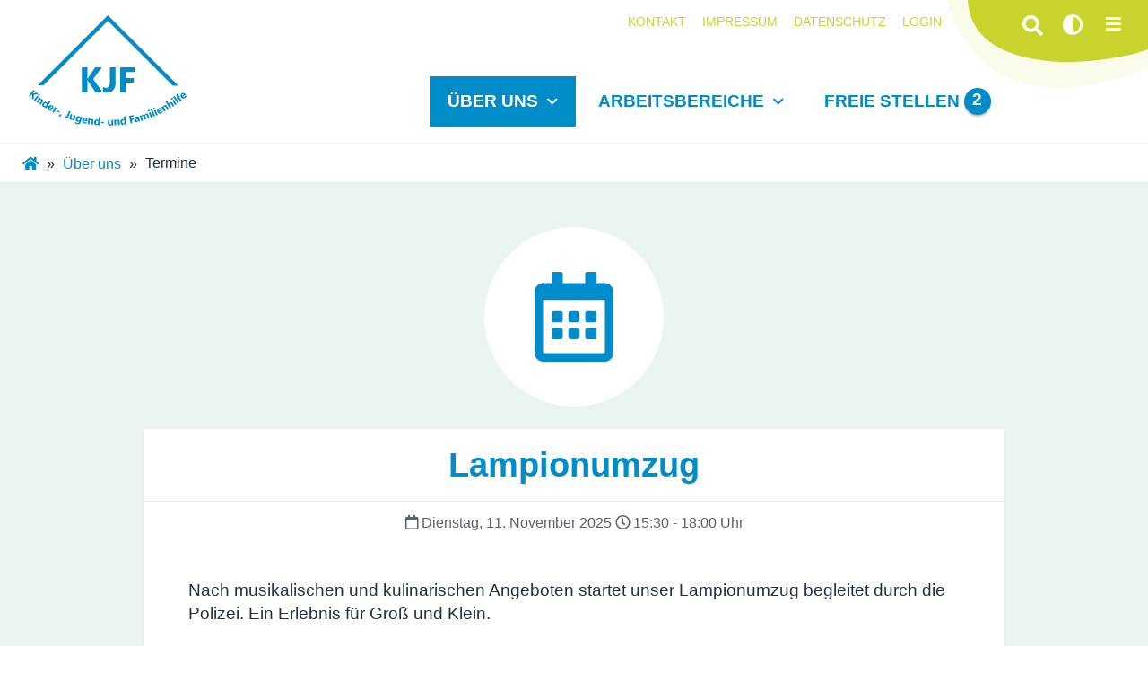

--- FILE ---
content_type: text/html; charset=UTF-8
request_url: https://kjf-online.de/termine/302
body_size: 65729
content:
<!DOCTYPE html>
<html lang="de">
<head>
<meta charset="UTF-8">
<title>Lampionumzug - KJF Chemnitz</title>
<base href="https://kjf-online.de/">
<meta name="robots" content="index,follow">
<meta name="description" content="Nach musikalischen und kulinarischen Angeboten startet unser Lampionumzug begleitet durch die Polizei. Ein Erlebnis für Groß und Klein.
 
Nur für Familien des Kindertreffpunkt und des Spielhaus Groß und Klein.">
<meta name="generator" content="Contao Open Source CMS">
<meta name="viewport" content="width=device-width,initial-scale=1.0">
<link rel="stylesheet" href="assets/css/layout.min.css,responsive.min.css,mmenu.css,colorbox.min.css,lea...-66b3953e.css"><script src="assets/js/jquery.min.js,mmenu.polyfills.js,mmenu.js,hammer.min.js,leaflet....-3d1bfede.js"></script><!--<link href="/files/system/fa/css/all.min.css" rel="stylesheet">
<link href='files/system/fonts/LibreBaskerville/libre-baskerville.css' rel='stylesheet' type='text/css'>
<link href='files/system/fonts/segoe-ui/segoe-ui.css' rel='stylesheet' type='text/css'> -->
<link rel="apple-touch-icon" sizes="180x180" href="/files/fav/apple-touch-icon.png">
<link rel="icon" type="image/png" sizes="32x32" href="/files/fav/favicon-32x32.png">
<link rel="icon" type="image/png" sizes="16x16" href="/files/fav/favicon-16x16.png">
<link rel="manifest" href="/files/fav/site.webmanifest">
<link rel="mask-icon" href="/files/fav/safari-pinned-tab.svg" color="#ffffff">
<link rel="shortcut icon" href="/files/fav/favicon.ico">
<meta name="msapplication-TileColor" content="#ffffff">
<meta name="msapplication-config" content="/files/fav/browserconfig.xml">
<meta name="theme-color" content="#ffffff">
<script src="https://cdn.rawgit.com/davidshimjs/qrcodejs/gh-pages/qrcode.min.js"></script>
</head>
<body id="top" itemscope itemtype="http://schema.org/WebPage">
<div id="wrapper">
<header id="header">
<div class="inside">
<!-- indexer::stop -->
<nav class="mod_mmenu" id="mmenu">
<ul class="level_1">
<li class="submenu trail first"><a href="ueber-uns" title="Über uns" class="submenu trail first" aria-haspopup="true">Über uns</a>
<ul class="level_2">
<li class="sibling first"><a href="unsere-geschichte" title="Unsere Geschichte" class="sibling first">Unsere Geschichte</a></li>
<li class="sibling"><a href="mitwirken-spenden" title="Mitwirken &amp; Spenden" class="sibling">Mitwirken & Spenden</a></li>
<li class="sibling"><a href="aktuelles" title="Aktuelles" class="sibling">Aktuelles</a></li>
<li class="trail sibling"><a href="termine" title="Termine" class="trail sibling">Termine</a></li>
<li class="sibling last"><a href="vorstand" title="Vorstand" class="sibling last">Vorstand</a></li>
</ul>
</li>
<li class="submenu"><a href="arbeitsbereiche" title="Arbeitsbereiche" class="submenu" aria-haspopup="true">Arbeitsbereiche</a>
<ul class="level_2">
<li class="submenu subpage first"><a href="kitas-horte" title="Kitas &amp; Horte" class="submenu subpage first" aria-haspopup="true">Kitas & Horte</a>
<ul class="level_3">
<li class="first"><a href="kitaessen" title="Kita- und Schulessen – Wir kochen selbst!" class="first">Kita- und Schulessen</a></li>
<li><a href="kita-zeisigwaldfuechse" title="Kinder- und Familienzentrum Zeisigwaldfüchse">Kita Zeisigwaldfüchse</a></li>
<li><a href="kita-b120" title="Kindertageseinrichtung Bernsdorfer Straße 120">Kita Bernsdorfer Straße 120</a></li>
<li><a href="kita-esche" title="Kindertageseinrichtung Naturkinderhaus Esche">Kita Naturkinderhaus Esche</a></li>
<li><a href="kita-rabennest-kieselhausenstrasse" title="Kindertageseinrichtung Rabennest – Haus Kieselhausenstraße">Kita Rabennest Kieselhausenstraße</a></li>
<li><a href="kita-rabennest-weydemeyerstrasse" title="Kindertageseinrichtung Rabennest – Haus Weydemeyerstraße">Kita Rabennest Weydemeyerstraße</a></li>
<li><a href="kita-flemmingstrasse" title="Kindertageseinrichtung Flemmingstraße">Kita Flemmingstraße</a></li>
<li><a href="kita-kindertreffpunkt" title="Kindertageseinrichtung Kindertreffpunkt">Kita Kindertreffpunkt</a></li>
<li><a href="kita-spielhaus-gross-klein" title="Kindertageseinrichtung Spielhaus Groß &amp; Klein">Kita Spielhaus Groß & Klein</a></li>
<li><a href="kita-abenteuerland" title="Kindertageseinrichtung Abenteuerland">Kita Abenteuerland</a></li>
<li><a href="kita-kindergartenmodell" title="Kindertageseinrichtung Erstes Chemnitzer Kindergartenmodell">Kita Kindergartenmodell</a></li>
<li><a href="kita-bunte-kinderwelt" title="Kindertageseinrichtung Bunte Kinderwelt">Kita Bunte Kinderwelt</a></li>
<li><a href="kita-kinderhaus-leonardo" title="Kindertageseinrichtung Kinderhaus Leonardo">Kita Kinderhaus Leonardo</a></li>
<li><a href="kita-flohzirkus" title="Kindertageseinrichtung Flohzirkus">Kita Flohzirkus</a></li>
<li><a href="hort-flohzirkus" title="Hort Flohzirkus">Hort Flohzirkus</a></li>
<li><a href="hort-gablenz" title="Hort der Grundschule Gablenz">Hort Gablenz</a></li>
<li><a href="hort-leonardo" title="Hort der Freien Grundschule Leonardo">Hort Leonardo</a></li>
<li class="last"><a href="vorschulgruppe-leonardo" title="Vorschulgruppe der Freien Grundschule Leonardo" class="last">Vorschulgruppe Leonardo</a></li>
</ul>
</li>
<li class="submenu"><a href="schule-internat" title="Schule &amp; Internat" class="submenu" aria-haspopup="true">Schule & Internat</a>
<ul class="level_3">
<li class="first"><a href="grundschule-leonardo" title="Freie Grundschule Leonardo" class="first">Grundschule Leonardo</a></li>
<li><a href="internat-humboldthohe" title="Internat auf der Humboldthöhe">Internat Humboldthöhe</a></li>
<li><a href="zwischenstopp" title="Kooperationsmodell Zwischenstopp">Zwischenstopp</a></li>
<li class="last"><a href="kitaessen" title="Kita- und Schulessen – Wir kochen selbst!" class="last">Kita- und Schulessen</a></li>
</ul>
</li>
<li class="submenu"><a href="jugendarbeit-schulsozialarbeit" title="Jugendarbeit &amp; Schulsozialarbeit" class="submenu" aria-haspopup="true">Jugendarbeit & Schulsozialarbeit</a>
<ul class="level_3">
<li class="first"><a href="jugendhaus-compact" title="Kinder- und Jugendhaus Compact" class="first">Jugendhaus Compact</a></li>
<li><a href="jugendklub-el-zwo" title="Kinder- und Jugendklub EL ZWO">Jugendklub EL ZWO</a></li>
<li><a href="contact-plus" title="Contact Plus">Contact Plus</a></li>
<li><a href="kreativzentrum" title="Kreativzentrum">Kreativzentrum</a></li>
<li><a href="ssa-annenschule-grundschule" title="Schulsozialarbeit an der Annenschule-Grundschule Chemnitz">SSA Annenschule Grundschule</a></li>
<li><a href="ssa-m-brandt-oberschule" title="Schulsozialarbeit an der Marianne-Brandt-Oberschule">SSA M.-Brandt-Oberschule</a></li>
<li><a href="ssa-e-busch" title="Schulsozialarbeit an der Schule mit dem Förderschwerpunkt Sprache Ernst Busch Chemnitz">SSA Ernst Busch</a></li>
<li><a href="ssa-r-luxemburg-grundschule" title="Schulsozialarbeit an der Rosa-Luxemburg-Grundschule am Brühl">SSA R.-Luxemburg-Grundschule</a></li>
<li><a href="ssa-j-kepler-gymnasium" title="Schulsozialarbeit am Johannes-Kepler-Gymnasium Chemnitz">SSA J.-Kepler-Gymnasium</a></li>
<li><a href="schulclub-j-kepler-gymnasium" title="Schulclub im Johannes-Kepler-Gymnasium Chemnitz">Schulclub J.-Kepler-Gymnasium</a></li>
<li class="last"><a href="integrationsbegleitung" title="Integrationsbegleitung der Annenschule-Grundschule Chemnitz und M.-Brandt-Oberschule Chemnitz" class="last">Integrationsbegleitung</a></li>
</ul>
</li>
<li class="submenu"><a href="beratung-familienangebote" title="Beratung &amp; Familienangebote" class="submenu" aria-haspopup="true">Beratung & Familienangebote</a>
<ul class="level_3">
<li class="first"><a href="familienberatung" title="Familienberatung" class="first">Familienberatung</a></li>
<li><a href="familienrat" title="Familienrat">Familienrat</a></li>
<li><a href="kifaz-zeisigwaldfuechse" title="Familienbildung im Kinder- und Familienzentrum Zeisigwaldfüchse">KiFaZ Zeisigwaldfüchse</a></li>
<li><a href="familientreff-berni" title="Familientreff Berni">Familientreff Berni</a></li>
<li><a href="familientreff-flemmi" title="Familientreff Flemmi">Familientreff Flemmi</a></li>
<li><a href="familientreff-b120" title="Familientreff B120">Familientreff B120</a></li>
<li class="last"><a href="familientreff-liddy" title="Familientreff Liddy" class="last">Familientreff Liddy</a></li>
</ul>
</li>
<li class="submenu"><a href="stationare-hilfen" title="Stationäre Hilfen" class="submenu" aria-haspopup="true">Stationäre Hilfen</a>
<ul class="level_3">
<li class="first"><a href="wg-auguste" title="Wohngruppe Auguste" class="first">WG Auguste</a></li>
<li><a href="wg-humboldthohe" title="Wohngemeinschaft Humboldthöhe">WG Humboldthöhe</a></li>
<li><a href="wg-b129" title="Wohngemeinschaft B129">WG B129</a></li>
<li><a href="wg-b135" title="Familienwohngruppe B135">WG B135</a></li>
<li><a href="wg-hpw" title="Heilpädagogisch orientierte Wohngruppe HPW">WG HPW</a></li>
<li><a href="wg-anna" title="Erlebnispädagogisch orientierte Wohngruppe Anna">WG Anna</a></li>
<li><a href="wochengruppe-be55" title="Familientherapeutisch orientierte Wochengruppe Be55">Wochengruppe Be55</a></li>
<li><a href="jugend-wg-ga3" title="Jugendwohngemeinschaft GA3">Jugend-WG GA3</a></li>
<li><a href="interkulturelle-wg-ga3" title="Interkulturelle Wohngemeinschaft GA3">Interkulturelle WG GA3</a></li>
<li><a href="kleinkindgruppe" title="Kleinkindgruppe Am Stadtpark">Kleinkindgruppe</a></li>
<li><a href="kleinkind-inobhutnahme" title="Kleinkind-Inobhutnahme Am Stadtpark">Kleinkind-Inobhutnahme</a></li>
<li><a href="mutter-vater-kind-wohnen" title="Mutter/Vater-Kind-Wohnen Am Stadtpark">Mutter/Vater-Kind-Wohnen</a></li>
<li><a href="erziehungsstellen" title="Erziehungsstellen">Erziehungsstellen</a></li>
<li class="last"><a href="rueckfuehrungsteam" title="Rückführungsteam des Heimverbundes" class="last">Rückführungsteam</a></li>
</ul>
</li>
<li class="submenu"><a href="ambulante-hilfen" title="Ambulante Hilfen" class="submenu" aria-haspopup="true">Ambulante Hilfen</a>
<ul class="level_3">
<li class="first"><a href="familienberatung" title="Familienberatung" class="first">Familienberatung</a></li>
<li><a href="flexible-hilfen" title="Flexible Hilfen">Flexible Hilfen</a></li>
<li><a href="sozialpaed-familienhilfe" title="Sozialpädagogische Familienhilfe">Sozialpäd. Familienhilfe</a></li>
<li><a href="einzelfallhilfe" title="Einzelfallhilfe">Einzelfallhilfe</a></li>
<li><a href="erziehungsbeistandschaft" title="Erziehungsbeistandschaft">Erziehungsbeistandschaft</a></li>
<li><a href="soziale-gruppenarbeit" title="Soziale Gruppenarbeit">Soziale Gruppenarbeit</a></li>
<li><a href="systemische-familientherapie" title="Systemische Familientherapie">Systemische Familientherapie</a></li>
<li><a href="familienrat" title="Familienrat">Familienrat</a></li>
<li><a href="betreuungsweisung-kompetenztraining" title="Betreuungsweisung &amp; Soziales Kompetenztraining">Betreuungsweisung & Kompetenztraining</a></li>
<li><a href="zwischenstopp" title="Kooperationsmodell Zwischenstopp">Zwischenstopp</a></li>
<li class="last"><a href="flexible-tagesgruppe" title="Flexible Tagesgruppe Wilhelm Wirbelsturm" class="last">Flexible Tagesgruppe</a></li>
</ul>
</li>
<li class="submenu"><a href="erholung-bildung" title="Erholung &amp; Bildung" class="submenu" aria-haspopup="true">Erholung & Bildung</a>
<ul class="level_3">
<li class="first"><a href="schullandheim-chemnitz" title="Schullandheim im Chemnitzer Küchwald" class="first">Schullandheim Chemnitz</a></li>
<li class="last"><a href="feriencamp-wuenschendorf" title="Feriencamp Wünschendorf" class="last">Feriencamp Wünschendorf</a></li>
</ul>
</li>
<li class="submenu last"><a href="projekte-programme" title="Projekte  &amp; Programme" class="submenu last" aria-haspopup="true">Projekte  & Programme</a>
<ul class="level_3">
<li class="first"><a href="huckepack" title="Kooperationsprojekt Huckepack" class="first">Huckepack</a></li>
<li><a href="inklusionsassistenz" title="Inklusionsassistenz am Johannes-Kepler-Gymnasium, der Marianne-Brandt-Oberschule und der Rosa-Luxemburg-Grundschule">Inklusionsassistenz</a></li>
<li><a href="kita-einstieg" title="Bundesprogramm Kita-Einstieg">Kita-Einstieg</a></li>
<li><a href="kinder-staerken" title="KINDER STÄRKEN 2.0 – Maßnahmen für Kinder mit besonderen Lern- und Lebenserschwernissen">Kinder stärken 2.0</a></li>
<li><a href="ernahrungsprogramm" title="EU-Schulprogramm für Obst, Gemüse und Milch">Ernährungsprogramm</a></li>
<li><a href="unterstuetzungs-offensive" title="Unterstützungsoffensive der Stadt Chemnitz">Unterstützungs-Offensive</a></li>
<li class="last"><a href="schatzsuche" title="Eltern-Programm Schatzsuche" class="last">Schatzsuche</a></li>
</ul>
</li>
</ul>
</li>
<li class="jobs"><a href="freie-stellen" title="Freie Stellen" class="jobs">Freie Stellen <span class="counter-jobs">2</span></a></li>
<li class="navmain-item-hidden"><a href="login" title="Login" class="navmain-item-hidden">Login</a></li>
<li class="navmain-item-hidden"><a href="kontakt" title="Kontakt" class="navmain-item-hidden">Kontakt</a></li>
<li class="navmain-item-hidden"><a href="impressum" title="Impressum" class="navmain-item-hidden">Impressum</a></li>
<li class="navmain-item-hidden last"><a href="datenschutz" title="Datenschutz" class="navmain-item-hidden last">Datenschutz</a></li>
</ul>
</nav>
<!-- indexer::continue -->
<div class="ce_text mobile-nav-container block">
<p><a title="Startseite" href="kinder-jugend-und-familienhilfe-chemnitz"><span class="segoe-bold">KJF</span> <span class="segoe">CHEMNITZ</span></a></p>
<div>
<!-- indexer::stop -->
<nav class="mod_navigation nav-main block">
<a href="termine/302#skipNavigation38" class="invisible">Navigation überspringen</a>
<ul class="level_1">
<li class="submenu trail first"><a href="ueber-uns" title="Über uns" class="submenu trail first" aria-haspopup="true">Über uns</a>
<ul class="level_2">
<li class="sibling first"><a href="unsere-geschichte" title="Unsere Geschichte" class="sibling first">Unsere Geschichte</a></li>
<li class="sibling"><a href="mitwirken-spenden" title="Mitwirken &amp; Spenden" class="sibling">Mitwirken & Spenden</a></li>
<li class="sibling"><a href="aktuelles" title="Aktuelles" class="sibling">Aktuelles</a></li>
<li class="trail sibling"><a href="termine" title="Termine" class="trail sibling">Termine</a></li>
<li class="sibling last"><a href="vorstand" title="Vorstand" class="sibling last">Vorstand</a></li>
</ul>
</li>
<li class="submenu"><a href="arbeitsbereiche" title="Arbeitsbereiche" class="submenu" aria-haspopup="true">Arbeitsbereiche</a>
<ul class="level_2">
<li class="submenu subpage first"><a href="kitas-horte" title="Kitas &amp; Horte" class="submenu subpage first" aria-haspopup="true">Kitas & Horte</a>
<ul class="level_3">
<li class="first"><a href="kitaessen" title="Kita- und Schulessen – Wir kochen selbst!" class="first">Kita- und Schulessen</a></li>
<li><a href="kita-zeisigwaldfuechse" title="Kinder- und Familienzentrum Zeisigwaldfüchse">Kita Zeisigwaldfüchse</a></li>
<li><a href="kita-b120" title="Kindertageseinrichtung Bernsdorfer Straße 120">Kita Bernsdorfer Straße 120</a></li>
<li><a href="kita-esche" title="Kindertageseinrichtung Naturkinderhaus Esche">Kita Naturkinderhaus Esche</a></li>
<li><a href="kita-rabennest-kieselhausenstrasse" title="Kindertageseinrichtung Rabennest – Haus Kieselhausenstraße">Kita Rabennest Kieselhausenstraße</a></li>
<li><a href="kita-rabennest-weydemeyerstrasse" title="Kindertageseinrichtung Rabennest – Haus Weydemeyerstraße">Kita Rabennest Weydemeyerstraße</a></li>
<li><a href="kita-flemmingstrasse" title="Kindertageseinrichtung Flemmingstraße">Kita Flemmingstraße</a></li>
<li><a href="kita-kindertreffpunkt" title="Kindertageseinrichtung Kindertreffpunkt">Kita Kindertreffpunkt</a></li>
<li><a href="kita-spielhaus-gross-klein" title="Kindertageseinrichtung Spielhaus Groß &amp; Klein">Kita Spielhaus Groß & Klein</a></li>
<li><a href="kita-abenteuerland" title="Kindertageseinrichtung Abenteuerland">Kita Abenteuerland</a></li>
<li><a href="kita-kindergartenmodell" title="Kindertageseinrichtung Erstes Chemnitzer Kindergartenmodell">Kita Kindergartenmodell</a></li>
<li><a href="kita-bunte-kinderwelt" title="Kindertageseinrichtung Bunte Kinderwelt">Kita Bunte Kinderwelt</a></li>
<li><a href="kita-kinderhaus-leonardo" title="Kindertageseinrichtung Kinderhaus Leonardo">Kita Kinderhaus Leonardo</a></li>
<li><a href="kita-flohzirkus" title="Kindertageseinrichtung Flohzirkus">Kita Flohzirkus</a></li>
<li><a href="hort-flohzirkus" title="Hort Flohzirkus">Hort Flohzirkus</a></li>
<li><a href="hort-gablenz" title="Hort der Grundschule Gablenz">Hort Gablenz</a></li>
<li><a href="hort-leonardo" title="Hort der Freien Grundschule Leonardo">Hort Leonardo</a></li>
<li class="last"><a href="vorschulgruppe-leonardo" title="Vorschulgruppe der Freien Grundschule Leonardo" class="last">Vorschulgruppe Leonardo</a></li>
</ul>
</li>
<li class="submenu"><a href="schule-internat" title="Schule &amp; Internat" class="submenu" aria-haspopup="true">Schule & Internat</a>
<ul class="level_3">
<li class="first"><a href="grundschule-leonardo" title="Freie Grundschule Leonardo" class="first">Grundschule Leonardo</a></li>
<li><a href="internat-humboldthohe" title="Internat auf der Humboldthöhe">Internat Humboldthöhe</a></li>
<li><a href="zwischenstopp" title="Kooperationsmodell Zwischenstopp">Zwischenstopp</a></li>
<li class="last"><a href="kitaessen" title="Kita- und Schulessen – Wir kochen selbst!" class="last">Kita- und Schulessen</a></li>
</ul>
</li>
<li class="submenu"><a href="jugendarbeit-schulsozialarbeit" title="Jugendarbeit &amp; Schulsozialarbeit" class="submenu" aria-haspopup="true">Jugendarbeit & Schulsozialarbeit</a>
<ul class="level_3">
<li class="first"><a href="jugendhaus-compact" title="Kinder- und Jugendhaus Compact" class="first">Jugendhaus Compact</a></li>
<li><a href="jugendklub-el-zwo" title="Kinder- und Jugendklub EL ZWO">Jugendklub EL ZWO</a></li>
<li><a href="contact-plus" title="Contact Plus">Contact Plus</a></li>
<li><a href="kreativzentrum" title="Kreativzentrum">Kreativzentrum</a></li>
<li><a href="ssa-annenschule-grundschule" title="Schulsozialarbeit an der Annenschule-Grundschule Chemnitz">SSA Annenschule Grundschule</a></li>
<li><a href="ssa-m-brandt-oberschule" title="Schulsozialarbeit an der Marianne-Brandt-Oberschule">SSA M.-Brandt-Oberschule</a></li>
<li><a href="ssa-e-busch" title="Schulsozialarbeit an der Schule mit dem Förderschwerpunkt Sprache Ernst Busch Chemnitz">SSA Ernst Busch</a></li>
<li><a href="ssa-r-luxemburg-grundschule" title="Schulsozialarbeit an der Rosa-Luxemburg-Grundschule am Brühl">SSA R.-Luxemburg-Grundschule</a></li>
<li><a href="ssa-j-kepler-gymnasium" title="Schulsozialarbeit am Johannes-Kepler-Gymnasium Chemnitz">SSA J.-Kepler-Gymnasium</a></li>
<li><a href="schulclub-j-kepler-gymnasium" title="Schulclub im Johannes-Kepler-Gymnasium Chemnitz">Schulclub J.-Kepler-Gymnasium</a></li>
<li class="last"><a href="integrationsbegleitung" title="Integrationsbegleitung der Annenschule-Grundschule Chemnitz und M.-Brandt-Oberschule Chemnitz" class="last">Integrationsbegleitung</a></li>
</ul>
</li>
<li class="submenu"><a href="beratung-familienangebote" title="Beratung &amp; Familienangebote" class="submenu" aria-haspopup="true">Beratung & Familienangebote</a>
<ul class="level_3">
<li class="first"><a href="familienberatung" title="Familienberatung" class="first">Familienberatung</a></li>
<li><a href="familienrat" title="Familienrat">Familienrat</a></li>
<li><a href="kifaz-zeisigwaldfuechse" title="Familienbildung im Kinder- und Familienzentrum Zeisigwaldfüchse">KiFaZ Zeisigwaldfüchse</a></li>
<li><a href="familientreff-berni" title="Familientreff Berni">Familientreff Berni</a></li>
<li><a href="familientreff-flemmi" title="Familientreff Flemmi">Familientreff Flemmi</a></li>
<li><a href="familientreff-b120" title="Familientreff B120">Familientreff B120</a></li>
<li class="last"><a href="familientreff-liddy" title="Familientreff Liddy" class="last">Familientreff Liddy</a></li>
</ul>
</li>
<li class="submenu"><a href="stationare-hilfen" title="Stationäre Hilfen" class="submenu" aria-haspopup="true">Stationäre Hilfen</a>
<ul class="level_3">
<li class="first"><a href="wg-auguste" title="Wohngruppe Auguste" class="first">WG Auguste</a></li>
<li><a href="wg-humboldthohe" title="Wohngemeinschaft Humboldthöhe">WG Humboldthöhe</a></li>
<li><a href="wg-b129" title="Wohngemeinschaft B129">WG B129</a></li>
<li><a href="wg-b135" title="Familienwohngruppe B135">WG B135</a></li>
<li><a href="wg-hpw" title="Heilpädagogisch orientierte Wohngruppe HPW">WG HPW</a></li>
<li><a href="wg-anna" title="Erlebnispädagogisch orientierte Wohngruppe Anna">WG Anna</a></li>
<li><a href="wochengruppe-be55" title="Familientherapeutisch orientierte Wochengruppe Be55">Wochengruppe Be55</a></li>
<li><a href="jugend-wg-ga3" title="Jugendwohngemeinschaft GA3">Jugend-WG GA3</a></li>
<li><a href="interkulturelle-wg-ga3" title="Interkulturelle Wohngemeinschaft GA3">Interkulturelle WG GA3</a></li>
<li><a href="kleinkindgruppe" title="Kleinkindgruppe Am Stadtpark">Kleinkindgruppe</a></li>
<li><a href="kleinkind-inobhutnahme" title="Kleinkind-Inobhutnahme Am Stadtpark">Kleinkind-Inobhutnahme</a></li>
<li><a href="mutter-vater-kind-wohnen" title="Mutter/Vater-Kind-Wohnen Am Stadtpark">Mutter/Vater-Kind-Wohnen</a></li>
<li><a href="erziehungsstellen" title="Erziehungsstellen">Erziehungsstellen</a></li>
<li class="last"><a href="rueckfuehrungsteam" title="Rückführungsteam des Heimverbundes" class="last">Rückführungsteam</a></li>
</ul>
</li>
<li class="submenu"><a href="ambulante-hilfen" title="Ambulante Hilfen" class="submenu" aria-haspopup="true">Ambulante Hilfen</a>
<ul class="level_3">
<li class="first"><a href="familienberatung" title="Familienberatung" class="first">Familienberatung</a></li>
<li><a href="flexible-hilfen" title="Flexible Hilfen">Flexible Hilfen</a></li>
<li><a href="sozialpaed-familienhilfe" title="Sozialpädagogische Familienhilfe">Sozialpäd. Familienhilfe</a></li>
<li><a href="einzelfallhilfe" title="Einzelfallhilfe">Einzelfallhilfe</a></li>
<li><a href="erziehungsbeistandschaft" title="Erziehungsbeistandschaft">Erziehungsbeistandschaft</a></li>
<li><a href="soziale-gruppenarbeit" title="Soziale Gruppenarbeit">Soziale Gruppenarbeit</a></li>
<li><a href="systemische-familientherapie" title="Systemische Familientherapie">Systemische Familientherapie</a></li>
<li><a href="familienrat" title="Familienrat">Familienrat</a></li>
<li><a href="betreuungsweisung-kompetenztraining" title="Betreuungsweisung &amp; Soziales Kompetenztraining">Betreuungsweisung & Kompetenztraining</a></li>
<li><a href="zwischenstopp" title="Kooperationsmodell Zwischenstopp">Zwischenstopp</a></li>
<li class="last"><a href="flexible-tagesgruppe" title="Flexible Tagesgruppe Wilhelm Wirbelsturm" class="last">Flexible Tagesgruppe</a></li>
</ul>
</li>
<li class="submenu"><a href="erholung-bildung" title="Erholung &amp; Bildung" class="submenu" aria-haspopup="true">Erholung & Bildung</a>
<ul class="level_3">
<li class="first"><a href="schullandheim-chemnitz" title="Schullandheim im Chemnitzer Küchwald" class="first">Schullandheim Chemnitz</a></li>
<li class="last"><a href="feriencamp-wuenschendorf" title="Feriencamp Wünschendorf" class="last">Feriencamp Wünschendorf</a></li>
</ul>
</li>
<li class="submenu last"><a href="projekte-programme" title="Projekte  &amp; Programme" class="submenu last" aria-haspopup="true">Projekte  & Programme</a>
<ul class="level_3">
<li class="first"><a href="huckepack" title="Kooperationsprojekt Huckepack" class="first">Huckepack</a></li>
<li><a href="inklusionsassistenz" title="Inklusionsassistenz am Johannes-Kepler-Gymnasium, der Marianne-Brandt-Oberschule und der Rosa-Luxemburg-Grundschule">Inklusionsassistenz</a></li>
<li><a href="kita-einstieg" title="Bundesprogramm Kita-Einstieg">Kita-Einstieg</a></li>
<li><a href="kinder-staerken" title="KINDER STÄRKEN 2.0 – Maßnahmen für Kinder mit besonderen Lern- und Lebenserschwernissen">Kinder stärken 2.0</a></li>
<li><a href="ernahrungsprogramm" title="EU-Schulprogramm für Obst, Gemüse und Milch">Ernährungsprogramm</a></li>
<li><a href="unterstuetzungs-offensive" title="Unterstützungsoffensive der Stadt Chemnitz">Unterstützungs-Offensive</a></li>
<li class="last"><a href="schatzsuche" title="Eltern-Programm Schatzsuche" class="last">Schatzsuche</a></li>
</ul>
</li>
</ul>
</li>
<li class="jobs"><a href="freie-stellen" title="Freie Stellen" class="jobs">Freie Stellen <span class="counter-jobs">2</span></a></li>
<li class="navmain-item-hidden"><a href="login" title="Login" class="navmain-item-hidden">Login</a></li>
<li class="navmain-item-hidden"><a href="kontakt" title="Kontakt" class="navmain-item-hidden">Kontakt</a></li>
<li class="navmain-item-hidden"><a href="impressum" title="Impressum" class="navmain-item-hidden">Impressum</a></li>
<li class="navmain-item-hidden last"><a href="datenschutz" title="Datenschutz" class="navmain-item-hidden last">Datenschutz</a></li>
</ul>
<span id="skipNavigation38" class="invisible"></span>
</nav>
<!-- indexer::continue -->
<div class="accessibility-container">
<!-- indexer::stop -->
<div class="mod_search kjf_search block">
<form action="suche" method="get">
<div class="formbody">
<div class="widget widget-text">
<label for="ctrl_keywords_6" class="invisible">Suchbegriffe</label>
<input type="search" name="keywords" id="ctrl_keywords_6" class="text" value="">
</div>
<div class="widget widget-submit">
<button type="submit" id="ctrl_submit_6" class="submit">Suchen</button>
</div>
</div>
</form>
</div>
<!-- indexer::continue -->
<button class="accessibility_contrast" title="Kontrast erhöhen">
<i class="fas fa-adjust"></i>
</button>
<a class="mobile-menu-button" title="Navigation öffnen" href="#mmenu">
<i class="fas fa-bars"></i>
</a>
</div></div>
</div>
<div class="accent-top"></div>
<div class="ce_text block" id="logo-kjf">
<p><a title="Neue Seite - Kinder-, Jugend- und Familienhilfe Chemnitz e.V." href="kinder-jugend-und-familienhilfe-chemnitz"><svg version="1.1" id="Ebene_1" xmlns="http://www.w3.org/2000/svg" xmlns:xlink="http://www.w3.org/1999/xlink" x="0px" y="0px"
viewBox="0 0 405.4 284.2" style="enable-background:new 0 0 405.4 284.2;" xml:space="preserve">
<g>
<g>
<path class="st0" d="M190,198.3h-18.3L153,170.4c-0.4-0.5-0.9-1.7-1.7-3.5h-0.2v31.4h-14.5v-64.2h14.5v30.3h0.2
c0.4-0.8,1-2,1.8-3.6l17.7-26.8H188l-22.4,30.6L190,198.3z"/>
<path class="st0" d="M223.2,172.8c0,8.6-2,15.2-6,19.7c-4,4.6-9.8,6.8-17.3,6.8c-3.4,0-6.5-0.6-9.4-1.7V184
c2.5,1.9,5.3,2.8,8.3,2.8c6.6,0,9.9-4.9,9.9-14.7V134h14.4v38.8H223.2z"/>
<path class="st0" d="M272.1,145.9h-22.6v15.8h20.8v11.7h-20.8v24.9H235v-64.2h37.1V145.9z"/>
</g>
<g>
<polygon class="st0" points="384.4,181.1 203.3,0 23.3,180.1 37.7,180.1 203.3,14.4 370,181.1 		"/>
</g>
<g>
<path class="st0" d="M12.5,217.7l-4.3-3.6l1.1-10.2c0-0.2,0.1-0.6,0.3-1.2H9.5L3.4,210L0,207.2l12.6-15L16,195l-6,7.1h0.1
c0.2-0.1,0.6-0.3,1.1-0.5l9.4-2.8l4,3.4L13.4,205L12.5,217.7z"/>
<path class="st0" d="M16.9,220.9l-3.4-2.6l8.6-11.1l3.4,2.6L16.9,220.9z M25.1,206.8c-0.6-0.4-0.9-1-1-1.6s0-1.2,0.4-1.7
s0.9-0.8,1.5-0.8s1.2,0.2,1.8,0.6c0.6,0.5,0.9,1,1,1.6s0,1.2-0.4,1.7s-0.9,0.8-1.5,0.9C26.3,207.4,25.7,207.2,25.1,206.8z"/>
<path class="st0" d="M30.6,230.8l-3.5-2.5l4.5-6.3c1.3-1.8,1.3-3.1,0-4c-0.6-0.4-1.3-0.6-2-0.4c-0.7,0.2-1.3,0.6-1.9,1.4l-4.6,6.5
l-3.5-2.5l8.1-11.4l3.5,2.5l-1.3,1.8l0,0c1.8-0.8,3.5-0.6,5.1,0.5c2.5,1.8,2.7,4.3,0.4,7.4L30.6,230.8z"/>
<path class="st0" d="M44.9,240l-3.7-2.3l1-1.6l0,0c-1.6,0.8-3.3,0.6-4.9-0.4c-1.5-0.9-2.3-2.2-2.6-3.8c-0.2-1.6,0.2-3.4,1.4-5.2
c1.2-2,2.7-3.2,4.5-3.8c1.7-0.6,3.4-0.3,5,0.7c1.5,1,2.2,2.2,2.2,3.7l0,0l4.4-7l3.7,2.3L44.9,240z M44.9,232l0.6-0.9
c0.5-0.8,0.7-1.6,0.5-2.3c-0.1-0.8-0.5-1.4-1.3-1.9s-1.6-0.6-2.5-0.2c-0.9,0.3-1.6,1.1-2.3,2.2c-0.7,1-0.9,2-0.9,2.8
c0.1,0.8,0.5,1.5,1.3,2c0.7,0.5,1.5,0.6,2.4,0.3C43.6,233.6,44.3,232.9,44.9,232z"/>
<path class="st0" d="M61.7,242.9l-8-4.5c-0.9,1.8-0.2,3.4,1.9,4.5c1.3,0.8,2.7,1.1,4.1,1l-1.5,2.7c-1.5,0-3.1-0.5-4.9-1.6
c-2-1.1-3.2-2.5-3.7-4.2s-0.2-3.5,0.9-5.5c1.1-2,2.6-3.3,4.5-3.8c1.8-0.5,3.6-0.3,5.3,0.7c1.8,1,2.9,2.3,3.2,3.9
c0.4,1.6,0.1,3.3-1,5.1L61.7,242.9z M59.5,238.6c1-1.7,0.8-3-0.7-3.8c-0.6-0.3-1.3-0.4-2-0.1c-0.7,0.3-1.3,0.7-1.9,1.4L59.5,238.6
z"/>
<path class="st0" d="M73.7,244c-0.3-0.5-0.8-0.9-1.4-1.2c-0.8-0.4-1.6-0.4-2.4-0.1c-0.8,0.4-1.4,1.1-2,2.1l-3,6l-3.9-2l6.3-12.5
l3.9,2l-1.2,2.3l0,0c1.5-1.4,3-1.7,4.6-0.9c0.4,0.2,0.7,0.4,0.9,0.6L73.7,244z"/>
<path class="st0" d="M78.8,251l-6.8-3.2l1.3-2.7l6.8,3.2L78.8,251z"/>
<path class="st0" d="M84.4,256.2l-4.6,5.6l-3.1-1.3l4-5.8L84.4,256.2z"/>
<path class="st0" d="M103.4,258.9c-0.9,2.5-2.2,4.1-3.8,5c-1.6,0.9-3.5,0.9-5.7,0.1c-1-0.4-1.8-0.9-2.5-1.5l1.4-3.9
c0.5,0.8,1.2,1.4,2.1,1.7c1.9,0.7,3.4-0.4,4.4-3.2l4-10.9l4.1,1.5L103.4,258.9z"/>
<path class="st0" d="M116.8,271.5l-4.1-1.3l0.6-2h-0.1c-1.5,1.3-3.1,1.6-4.8,1.1c-3.1-1-4.1-3.3-2.9-7.1l2.5-8.1l4.1,1.3l-2.4,7.7
c-0.6,1.9-0.1,3.1,1.3,3.5c0.7,0.2,1.4,0.2,2-0.2c0.6-0.4,1.1-1,1.3-1.9l2.4-7.6l4.1,1.3L116.8,271.5z"/>
<path class="st0" d="M133.9,274.3c-0.6,2.5-1.9,4.3-3.7,5.3s-4.1,1.2-6.9,0.4c-1.8-0.5-3.2-1.1-4.1-1.9l0.9-3.5
c1.2,1.2,2.5,1.9,3.9,2.3s2.6,0.3,3.6-0.3c1-0.5,1.6-1.5,1.9-2.7l0.3-1.1h-0.1c-1.3,1.3-2.9,1.7-4.8,1.2c-1.7-0.4-2.9-1.4-3.7-2.9
c-0.7-1.5-0.8-3.2-0.3-5.3c0.6-2.3,1.6-4,3.1-5c1.5-1.1,3.1-1.4,5-0.9c1.7,0.4,2.7,1.4,3.2,2.9h0.1l0.4-1.6l4.2,1.1L133.9,274.3z
M131.1,268.3l0.3-1.1c0.2-0.9,0.2-1.7-0.2-2.4c-0.4-0.7-0.9-1.2-1.7-1.4c-0.9-0.2-1.7-0.1-2.5,0.5c-0.7,0.6-1.2,1.5-1.6,2.9
c-0.3,1.1-0.3,2.1,0.1,2.9c0.3,0.8,0.9,1.3,1.8,1.5c0.9,0.2,1.7,0.1,2.4-0.5C130.3,270.2,130.8,269.4,131.1,268.3z"/>
<path class="st0" d="M150.4,273.4l-9-1.8c-0.3,2,0.8,3.3,3.2,3.7c1.5,0.3,2.9,0.2,4.2-0.3l-0.6,3.1c-1.4,0.4-3.1,0.4-5.2,0
c-2.2-0.4-3.8-1.4-4.8-2.9s-1.2-3.3-0.8-5.5c0.5-2.3,1.5-4,3.1-5c1.6-1.1,3.4-1.4,5.3-1c2,0.4,3.4,1.3,4.3,2.7
c0.9,1.4,1.1,3.1,0.7,5.2L150.4,273.4z M147,270c0.4-2-0.2-3.1-1.8-3.4c-0.7-0.1-1.3,0-1.9,0.5c-0.6,0.5-1.1,1.1-1.3,1.9L147,270z
"/>
<path class="st0" d="M165,281.5l-4.3-0.6l1.1-7.7c0.3-2.1-0.3-3.3-1.8-3.6c-0.7-0.1-1.4,0.1-2,0.6s-0.9,1.2-1,2.1l-1.2,7.9
l-4.3-0.6l2.1-13.9l4.3,0.6l-0.3,2.2h0.1c1.3-1.5,2.9-2.2,4.8-1.9c3.1,0.5,4.3,2.6,3.8,6.4L165,281.5z"/>
<path class="st0" d="M182,283.2l-4.3-0.4l0.2-1.9h-0.1c-1.1,1.4-2.6,2-4.5,1.9c-1.7-0.2-3.1-0.9-4-2.2c-0.9-1.3-1.3-3.1-1.1-5.3
c0.2-2.3,1-4.1,2.3-5.4s2.9-1.8,4.8-1.7c1.8,0.2,3,0.9,3.6,2.3h0.1l0.8-8.3l4.3,0.4L182,283.2z M178.4,276l0.1-1
c0.1-0.9-0.1-1.7-0.6-2.3c-0.5-0.6-1.1-1-2-1.1c-1-0.1-1.7,0.2-2.3,0.9c-0.6,0.7-1,1.7-1.1,3c-0.1,1.2,0.1,2.2,0.5,2.9
c0.5,0.7,1.1,1.1,2.1,1.2c0.9,0.1,1.6-0.2,2.2-0.9C177.9,278,178.3,277.1,178.4,276z"/>
<path class="st0" d="M193.3,277.7l-7.5-0.4l0.1-3l7.5,0.4L193.3,277.7z"/>
<path class="st0" d="M217,283.7l-4.3,0.1v-2.1h-0.1c-1,1.7-2.4,2.5-4.2,2.6c-3.2,0.1-4.9-1.9-5-5.8l-0.2-8.5l4.3-0.1l0.2,8.1
c0,2,0.8,3,2.4,2.9c0.8,0,1.4-0.3,1.8-0.9c0.5-0.6,0.7-1.3,0.7-2.2l-0.2-8l4.3-0.1L217,283.7z"/>
<path class="st0" d="M234,282.5l-4.3,0.3l-0.6-7.8c-0.2-2.2-1-3.2-2.6-3.1c-0.7,0.1-1.3,0.4-1.8,1s-0.6,1.4-0.6,2.2l0.6,8
l-4.3,0.3l-1-14l4.3-0.3l0.2,2.2h0.1c0.9-1.8,2.3-2.7,4.3-2.9c3.1-0.2,4.8,1.6,5.1,5.4L234,282.5z"/>
<path class="st0" d="M250.9,280.4l-4.3,0.6l-0.2-1.9h-0.1c-0.8,1.6-2.1,2.6-4,2.8c-1.7,0.2-3.2-0.2-4.4-1.3
c-1.2-1.1-2-2.7-2.3-4.9c-0.3-2.3,0-4.2,1-5.7s2.4-2.4,4.3-2.7c1.8-0.2,3.1,0.2,4,1.4h0.1l-1.1-8.3l4.3-0.6L250.9,280.4z
M245.9,274.2l-0.1-1c-0.1-0.9-0.5-1.6-1.1-2.1s-1.3-0.7-2.2-0.6s-1.6,0.6-2.1,1.4c-0.4,0.8-0.6,1.9-0.4,3.2
c0.2,1.2,0.5,2.1,1.1,2.7s1.4,0.8,2.3,0.7c0.9-0.1,1.5-0.6,2-1.3C245.8,276.3,246,275.3,245.9,274.2z"/>
<path class="st0" d="M269.8,260.5l-6.8,1.4l1,4.7l6.2-1.3l0.7,3.5l-6.2,1.3l1.5,7.5l-4.3,0.9l-4-19.2L269,257L269.8,260.5z"/>
<path class="st0" d="M286,272.9l-4,1l-0.5-1.9h-0.1c-0.5,1.8-1.7,2.9-3.5,3.3c-1.3,0.3-2.4,0.2-3.4-0.3s-1.6-1.5-1.9-2.7
c-0.7-2.6,0.5-4.5,3.5-5.7l3.6-1.4c-0.4-1.5-1.4-2-3-1.6s-3,1.3-4.2,2.6l-0.8-3.2c0.5-0.4,1.2-0.9,2.2-1.4s1.8-0.8,2.7-1
c3.9-1,6.3,0.5,7.3,4.3L286,272.9z M280.7,268.4l-0.2-0.9l-2.4,0.9c-1.3,0.5-1.8,1.3-1.6,2.4c0.1,0.5,0.4,0.8,0.8,1
s0.9,0.3,1.5,0.1c0.8-0.2,1.4-0.6,1.7-1.3C280.8,269.9,280.9,269.2,280.7,268.4z"/>
<path class="st0" d="M310.5,265.2l-4.1,1.3l-2.5-7.6c-0.6-1.9-1.7-2.7-3.1-2.2c-0.7,0.2-1.1,0.7-1.4,1.4c-0.2,0.7-0.2,1.5,0.1,2.4
l2.4,7.5l-4.1,1.3l-2.5-7.7c-0.6-1.9-1.6-2.6-3-2.1c-0.7,0.2-1.2,0.7-1.4,1.4c-0.2,0.7-0.2,1.5,0.1,2.5l2.4,7.4l-4.1,1.3
l-4.3-13.3l4.1-1.3l0.7,2.1h0.1c0.2-0.8,0.6-1.6,1.2-2.3c0.6-0.7,1.4-1.2,2.3-1.5c1.9-0.6,3.4-0.2,4.7,1.2c0.5-2,1.7-3.3,3.7-3.9
c2.9-0.9,4.9,0.4,6.1,3.9L310.5,265.2z"/>
<path class="st0" d="M309.8,247.9c-0.7,0.3-1.3,0.3-1.9,0c-0.6-0.2-1-0.6-1.2-1.2c-0.2-0.6-0.2-1.2,0.1-1.7c0.3-0.6,0.8-1,1.5-1.2
c0.7-0.3,1.3-0.3,1.9-0.1s1,0.6,1.2,1.2c0.2,0.6,0.2,1.2-0.1,1.8C310.9,247.3,310.4,247.7,309.8,247.9z M317.6,262.3l-4,1.6
l-5-13.1l4-1.6L317.6,262.3z"/>
<path class="st0" d="M324.5,259.5l-4,1.7l-7.9-19.2l4-1.7L324.5,259.5z"/>
<path class="st0" d="M322.9,242.5c-0.7,0.3-1.3,0.3-1.9,0.1s-1-0.6-1.3-1.2c-0.3-0.6-0.3-1.2,0-1.7c0.3-0.6,0.7-1,1.4-1.3
c0.7-0.3,1.3-0.4,1.9-0.2s1,0.6,1.3,1.2c0.3,0.6,0.3,1.2,0,1.8C324,241.8,323.5,242.2,322.9,242.5z M331.4,256.5l-4,1.8l-5.7-12.8
l4-1.8L331.4,256.5z"/>
<path class="st0" d="M343.2,244.4l-8.2,4c1,1.8,2.6,2.1,4.8,1.1c1.4-0.7,2.4-1.6,3.2-2.8l1.4,2.8c-0.9,1.2-2.2,2.2-4.1,3.1
c-2,1-3.9,1.2-5.6,0.6c-1.7-0.6-3-1.9-4-3.9c-1-2.1-1.2-4-0.6-5.9c0.6-1.8,1.8-3.2,3.6-4c1.8-0.9,3.5-1,5.1-0.4
c1.5,0.6,2.8,1.8,3.7,3.7L343.2,244.4z M338.4,243.8c-0.9-1.8-2-2.3-3.5-1.6c-0.6,0.3-1,0.8-1.2,1.6c-0.2,0.7-0.2,1.5,0.1,2.3
L338.4,243.8z"/>
<path class="st0" d="M359.7,241.9L356,244l-3.8-6.8c-1.1-1.9-2.3-2.5-3.6-1.7c-0.7,0.4-1.1,0.9-1.2,1.6c-0.1,0.7,0,1.5,0.4,2.3
l3.9,7l-3.8,2.1l-6.8-12.3l3.8-2.1l1.1,1.9l0,0c0.1-2,1-3.5,2.7-4.4c2.7-1.5,5-0.6,6.9,2.8L359.7,241.9z"/>
<path class="st0" d="M373.9,233.1l-3.6,2.3l-4.2-6.7c-1.1-1.7-2.3-2.2-3.5-1.4c-0.6,0.4-1,1-1.1,1.7s0.1,1.5,0.6,2.2l4.2,6.8
l-3.7,2.3l-11-17.6l3.7-2.3l4.7,7.5l0,0c0-1.9,0.8-3.4,2.4-4.3c2.7-1.7,5-0.9,7.1,2.3L373.9,233.1z"/>
<path class="st0" d="M369.2,216.7c-0.6,0.4-1.2,0.6-1.8,0.5c-0.6-0.1-1.1-0.4-1.5-0.9s-0.5-1.1-0.3-1.7c0.2-0.6,0.5-1.1,1.1-1.5
s1.2-0.6,1.8-0.5s1.1,0.4,1.5,0.9s0.5,1.1,0.3,1.7C370.2,215.8,369.8,216.3,369.2,216.7z M380.1,228.9l-3.6,2.4l-7.9-11.6l3.6-2.4
L380.1,228.9z"/>
<path class="st0" d="M386.2,224.5l-3.5,2.5l-12.1-16.8l3.5-2.5L386.2,224.5z"/>
<path class="st0" d="M385.5,203.2c-0.6,0.2-1.1,0.4-1.5,0.7c-1.1,0.8-1.2,1.9-0.3,3.1l0.9,1.2l2.5-1.9l1.9,2.5l-2.5,1.9l6.6,8.6
l-3.4,2.6l-6.6-8.6l-1.9,1.4l-1.9-2.5l1.9-1.4l-1.1-1.4c-1-1.3-1.3-2.6-1.1-4c0.2-1.4,1.1-2.7,2.5-3.7c0.7-0.5,1.3-0.9,1.9-1.1
L385.5,203.2z"/>
<path class="st0" d="M403.1,203.8l-7,5.8c1.4,1.5,3,1.4,4.9-0.1c1.2-1,2-2.1,2.4-3.4l2,2.4c-0.6,1.4-1.6,2.7-3.2,4
c-1.7,1.4-3.5,2.1-5.3,1.9c-1.8-0.2-3.4-1.1-4.8-2.8c-1.5-1.8-2.1-3.6-2-5.5c0.2-1.9,1-3.5,2.5-4.8c1.6-1.3,3.2-1.9,4.8-1.6
c1.6,0.2,3.1,1.1,4.4,2.7L403.1,203.8z M398.3,204.3c-1.3-1.5-2.5-1.8-3.8-0.8c-0.5,0.4-0.8,1-0.8,1.8s0.2,1.5,0.7,2.2
L398.3,204.3z"/>
</g>
</g>
</svg>
</a></p>
</div>
<div class="accessibility-container">
<!-- indexer::stop -->
<nav class="mod_customnav nav-sub block">
<a href="termine/302#skipNavigation9" class="invisible">Navigation überspringen</a>
<ul class="level_1">
<li class="navmain-item-hidden first"><a href="kontakt" title="Kontakt" class="navmain-item-hidden first">Kontakt</a></li>
<li class="navmain-item-hidden"><a href="impressum" title="Impressum" class="navmain-item-hidden">Impressum</a></li>
<li class="navmain-item-hidden"><a href="datenschutz" title="Datenschutz" class="navmain-item-hidden">Datenschutz</a></li>
<li class="navmain-item-hidden last"><a href="login" title="Login" class="navmain-item-hidden last">Login</a></li>
</ul>
<span id="skipNavigation9" class="invisible"></span>
</nav>
<!-- indexer::continue -->
<!-- indexer::stop -->
<div class="mod_search kjf_search block">
<form action="suche" method="get">
<div class="formbody">
<div class="widget widget-text">
<label for="ctrl_keywords_6" class="invisible">Suchbegriffe</label>
<input type="search" name="keywords" id="ctrl_keywords_6" class="text" value="">
</div>
<div class="widget widget-submit">
<button type="submit" id="ctrl_submit_6" class="submit">Suchen</button>
</div>
</div>
</form>
</div>
<!-- indexer::continue -->
<button class="accessibility_contrast" title="Kontrast erhöhen">
<i class="fas fa-adjust"></i>
</button>
<a class="mobile-menu-button" title="Navigation öffnen" href="#mmenu">
<i class="fas fa-bars"></i>
</a>
</div>
<!-- indexer::stop -->
<nav class="mod_navigation nav-main block">
<a href="termine/302#skipNavigation1" class="invisible">Navigation überspringen</a>
<ul class="level_1">
<li class="submenu trail first"><a href="ueber-uns" title="Über uns" class="submenu trail first" aria-haspopup="true">Über uns</a>
<ul class="level_2">
<li class="sibling first"><a href="unsere-geschichte" title="Unsere Geschichte" class="sibling first">Unsere Geschichte</a></li>
<li class="sibling"><a href="mitwirken-spenden" title="Mitwirken &amp; Spenden" class="sibling">Mitwirken & Spenden</a></li>
<li class="sibling"><a href="aktuelles" title="Aktuelles" class="sibling">Aktuelles</a></li>
<li class="trail sibling"><a href="termine" title="Termine" class="trail sibling">Termine</a></li>
<li class="sibling last"><a href="vorstand" title="Vorstand" class="sibling last">Vorstand</a></li>
</ul>
</li>
<li class="submenu"><a href="arbeitsbereiche" title="Arbeitsbereiche" class="submenu" aria-haspopup="true">Arbeitsbereiche</a>
<ul class="level_2">
<li class="submenu subpage first"><a href="kitas-horte" title="Kitas &amp; Horte" class="submenu subpage first" aria-haspopup="true">Kitas & Horte</a>
<ul class="level_3">
<li class="first"><a href="kitaessen" title="Kita- und Schulessen – Wir kochen selbst!" class="first">Kita- und Schulessen</a></li>
<li><a href="kita-zeisigwaldfuechse" title="Kinder- und Familienzentrum Zeisigwaldfüchse">Kita Zeisigwaldfüchse</a></li>
<li><a href="kita-b120" title="Kindertageseinrichtung Bernsdorfer Straße 120">Kita Bernsdorfer Straße 120</a></li>
<li><a href="kita-esche" title="Kindertageseinrichtung Naturkinderhaus Esche">Kita Naturkinderhaus Esche</a></li>
<li><a href="kita-rabennest-kieselhausenstrasse" title="Kindertageseinrichtung Rabennest – Haus Kieselhausenstraße">Kita Rabennest Kieselhausenstraße</a></li>
<li><a href="kita-rabennest-weydemeyerstrasse" title="Kindertageseinrichtung Rabennest – Haus Weydemeyerstraße">Kita Rabennest Weydemeyerstraße</a></li>
<li><a href="kita-flemmingstrasse" title="Kindertageseinrichtung Flemmingstraße">Kita Flemmingstraße</a></li>
<li><a href="kita-kindertreffpunkt" title="Kindertageseinrichtung Kindertreffpunkt">Kita Kindertreffpunkt</a></li>
<li><a href="kita-spielhaus-gross-klein" title="Kindertageseinrichtung Spielhaus Groß &amp; Klein">Kita Spielhaus Groß & Klein</a></li>
<li><a href="kita-abenteuerland" title="Kindertageseinrichtung Abenteuerland">Kita Abenteuerland</a></li>
<li><a href="kita-kindergartenmodell" title="Kindertageseinrichtung Erstes Chemnitzer Kindergartenmodell">Kita Kindergartenmodell</a></li>
<li><a href="kita-bunte-kinderwelt" title="Kindertageseinrichtung Bunte Kinderwelt">Kita Bunte Kinderwelt</a></li>
<li><a href="kita-kinderhaus-leonardo" title="Kindertageseinrichtung Kinderhaus Leonardo">Kita Kinderhaus Leonardo</a></li>
<li><a href="kita-flohzirkus" title="Kindertageseinrichtung Flohzirkus">Kita Flohzirkus</a></li>
<li><a href="hort-flohzirkus" title="Hort Flohzirkus">Hort Flohzirkus</a></li>
<li><a href="hort-gablenz" title="Hort der Grundschule Gablenz">Hort Gablenz</a></li>
<li><a href="hort-leonardo" title="Hort der Freien Grundschule Leonardo">Hort Leonardo</a></li>
<li class="last"><a href="vorschulgruppe-leonardo" title="Vorschulgruppe der Freien Grundschule Leonardo" class="last">Vorschulgruppe Leonardo</a></li>
</ul>
</li>
<li class="submenu"><a href="schule-internat" title="Schule &amp; Internat" class="submenu" aria-haspopup="true">Schule & Internat</a>
<ul class="level_3">
<li class="first"><a href="grundschule-leonardo" title="Freie Grundschule Leonardo" class="first">Grundschule Leonardo</a></li>
<li><a href="internat-humboldthohe" title="Internat auf der Humboldthöhe">Internat Humboldthöhe</a></li>
<li><a href="zwischenstopp" title="Kooperationsmodell Zwischenstopp">Zwischenstopp</a></li>
<li class="last"><a href="kitaessen" title="Kita- und Schulessen – Wir kochen selbst!" class="last">Kita- und Schulessen</a></li>
</ul>
</li>
<li class="submenu"><a href="jugendarbeit-schulsozialarbeit" title="Jugendarbeit &amp; Schulsozialarbeit" class="submenu" aria-haspopup="true">Jugendarbeit & Schulsozialarbeit</a>
<ul class="level_3">
<li class="first"><a href="jugendhaus-compact" title="Kinder- und Jugendhaus Compact" class="first">Jugendhaus Compact</a></li>
<li><a href="jugendklub-el-zwo" title="Kinder- und Jugendklub EL ZWO">Jugendklub EL ZWO</a></li>
<li><a href="contact-plus" title="Contact Plus">Contact Plus</a></li>
<li><a href="kreativzentrum" title="Kreativzentrum">Kreativzentrum</a></li>
<li><a href="ssa-annenschule-grundschule" title="Schulsozialarbeit an der Annenschule-Grundschule Chemnitz">SSA Annenschule Grundschule</a></li>
<li><a href="ssa-m-brandt-oberschule" title="Schulsozialarbeit an der Marianne-Brandt-Oberschule">SSA M.-Brandt-Oberschule</a></li>
<li><a href="ssa-e-busch" title="Schulsozialarbeit an der Schule mit dem Förderschwerpunkt Sprache Ernst Busch Chemnitz">SSA Ernst Busch</a></li>
<li><a href="ssa-r-luxemburg-grundschule" title="Schulsozialarbeit an der Rosa-Luxemburg-Grundschule am Brühl">SSA R.-Luxemburg-Grundschule</a></li>
<li><a href="ssa-j-kepler-gymnasium" title="Schulsozialarbeit am Johannes-Kepler-Gymnasium Chemnitz">SSA J.-Kepler-Gymnasium</a></li>
<li><a href="schulclub-j-kepler-gymnasium" title="Schulclub im Johannes-Kepler-Gymnasium Chemnitz">Schulclub J.-Kepler-Gymnasium</a></li>
<li class="last"><a href="integrationsbegleitung" title="Integrationsbegleitung der Annenschule-Grundschule Chemnitz und M.-Brandt-Oberschule Chemnitz" class="last">Integrationsbegleitung</a></li>
</ul>
</li>
<li class="submenu"><a href="beratung-familienangebote" title="Beratung &amp; Familienangebote" class="submenu" aria-haspopup="true">Beratung & Familienangebote</a>
<ul class="level_3">
<li class="first"><a href="familienberatung" title="Familienberatung" class="first">Familienberatung</a></li>
<li><a href="familienrat" title="Familienrat">Familienrat</a></li>
<li><a href="kifaz-zeisigwaldfuechse" title="Familienbildung im Kinder- und Familienzentrum Zeisigwaldfüchse">KiFaZ Zeisigwaldfüchse</a></li>
<li><a href="familientreff-berni" title="Familientreff Berni">Familientreff Berni</a></li>
<li><a href="familientreff-flemmi" title="Familientreff Flemmi">Familientreff Flemmi</a></li>
<li><a href="familientreff-b120" title="Familientreff B120">Familientreff B120</a></li>
<li class="last"><a href="familientreff-liddy" title="Familientreff Liddy" class="last">Familientreff Liddy</a></li>
</ul>
</li>
<li class="submenu"><a href="stationare-hilfen" title="Stationäre Hilfen" class="submenu" aria-haspopup="true">Stationäre Hilfen</a>
<ul class="level_3">
<li class="first"><a href="wg-auguste" title="Wohngruppe Auguste" class="first">WG Auguste</a></li>
<li><a href="wg-humboldthohe" title="Wohngemeinschaft Humboldthöhe">WG Humboldthöhe</a></li>
<li><a href="wg-b129" title="Wohngemeinschaft B129">WG B129</a></li>
<li><a href="wg-b135" title="Familienwohngruppe B135">WG B135</a></li>
<li><a href="wg-hpw" title="Heilpädagogisch orientierte Wohngruppe HPW">WG HPW</a></li>
<li><a href="wg-anna" title="Erlebnispädagogisch orientierte Wohngruppe Anna">WG Anna</a></li>
<li><a href="wochengruppe-be55" title="Familientherapeutisch orientierte Wochengruppe Be55">Wochengruppe Be55</a></li>
<li><a href="jugend-wg-ga3" title="Jugendwohngemeinschaft GA3">Jugend-WG GA3</a></li>
<li><a href="interkulturelle-wg-ga3" title="Interkulturelle Wohngemeinschaft GA3">Interkulturelle WG GA3</a></li>
<li><a href="kleinkindgruppe" title="Kleinkindgruppe Am Stadtpark">Kleinkindgruppe</a></li>
<li><a href="kleinkind-inobhutnahme" title="Kleinkind-Inobhutnahme Am Stadtpark">Kleinkind-Inobhutnahme</a></li>
<li><a href="mutter-vater-kind-wohnen" title="Mutter/Vater-Kind-Wohnen Am Stadtpark">Mutter/Vater-Kind-Wohnen</a></li>
<li><a href="erziehungsstellen" title="Erziehungsstellen">Erziehungsstellen</a></li>
<li class="last"><a href="rueckfuehrungsteam" title="Rückführungsteam des Heimverbundes" class="last">Rückführungsteam</a></li>
</ul>
</li>
<li class="submenu"><a href="ambulante-hilfen" title="Ambulante Hilfen" class="submenu" aria-haspopup="true">Ambulante Hilfen</a>
<ul class="level_3">
<li class="first"><a href="familienberatung" title="Familienberatung" class="first">Familienberatung</a></li>
<li><a href="flexible-hilfen" title="Flexible Hilfen">Flexible Hilfen</a></li>
<li><a href="sozialpaed-familienhilfe" title="Sozialpädagogische Familienhilfe">Sozialpäd. Familienhilfe</a></li>
<li><a href="einzelfallhilfe" title="Einzelfallhilfe">Einzelfallhilfe</a></li>
<li><a href="erziehungsbeistandschaft" title="Erziehungsbeistandschaft">Erziehungsbeistandschaft</a></li>
<li><a href="soziale-gruppenarbeit" title="Soziale Gruppenarbeit">Soziale Gruppenarbeit</a></li>
<li><a href="systemische-familientherapie" title="Systemische Familientherapie">Systemische Familientherapie</a></li>
<li><a href="familienrat" title="Familienrat">Familienrat</a></li>
<li><a href="betreuungsweisung-kompetenztraining" title="Betreuungsweisung &amp; Soziales Kompetenztraining">Betreuungsweisung & Kompetenztraining</a></li>
<li><a href="zwischenstopp" title="Kooperationsmodell Zwischenstopp">Zwischenstopp</a></li>
<li class="last"><a href="flexible-tagesgruppe" title="Flexible Tagesgruppe Wilhelm Wirbelsturm" class="last">Flexible Tagesgruppe</a></li>
</ul>
</li>
<li class="submenu"><a href="erholung-bildung" title="Erholung &amp; Bildung" class="submenu" aria-haspopup="true">Erholung & Bildung</a>
<ul class="level_3">
<li class="first"><a href="schullandheim-chemnitz" title="Schullandheim im Chemnitzer Küchwald" class="first">Schullandheim Chemnitz</a></li>
<li class="last"><a href="feriencamp-wuenschendorf" title="Feriencamp Wünschendorf" class="last">Feriencamp Wünschendorf</a></li>
</ul>
</li>
<li class="submenu last"><a href="projekte-programme" title="Projekte  &amp; Programme" class="submenu last" aria-haspopup="true">Projekte  & Programme</a>
<ul class="level_3">
<li class="first"><a href="huckepack" title="Kooperationsprojekt Huckepack" class="first">Huckepack</a></li>
<li><a href="inklusionsassistenz" title="Inklusionsassistenz am Johannes-Kepler-Gymnasium, der Marianne-Brandt-Oberschule und der Rosa-Luxemburg-Grundschule">Inklusionsassistenz</a></li>
<li><a href="kita-einstieg" title="Bundesprogramm Kita-Einstieg">Kita-Einstieg</a></li>
<li><a href="kinder-staerken" title="KINDER STÄRKEN 2.0 – Maßnahmen für Kinder mit besonderen Lern- und Lebenserschwernissen">Kinder stärken 2.0</a></li>
<li><a href="ernahrungsprogramm" title="EU-Schulprogramm für Obst, Gemüse und Milch">Ernährungsprogramm</a></li>
<li><a href="unterstuetzungs-offensive" title="Unterstützungsoffensive der Stadt Chemnitz">Unterstützungs-Offensive</a></li>
<li class="last"><a href="schatzsuche" title="Eltern-Programm Schatzsuche" class="last">Schatzsuche</a></li>
</ul>
</li>
</ul>
</li>
<li class="jobs"><a href="freie-stellen" title="Freie Stellen" class="jobs">Freie Stellen <span class="counter-jobs">2</span></a></li>
<li class="navmain-item-hidden"><a href="login" title="Login" class="navmain-item-hidden">Login</a></li>
<li class="navmain-item-hidden"><a href="kontakt" title="Kontakt" class="navmain-item-hidden">Kontakt</a></li>
<li class="navmain-item-hidden"><a href="impressum" title="Impressum" class="navmain-item-hidden">Impressum</a></li>
<li class="navmain-item-hidden last"><a href="datenschutz" title="Datenschutz" class="navmain-item-hidden last">Datenschutz</a></li>
</ul>
<span id="skipNavigation1" class="invisible"></span>
</nav>
<!-- indexer::continue -->
<!-- indexer::stop -->
<div class="ce_toplink block">
<a href="termine/302#top" title="&lt;i class=&quot;fas fa-arrow-circle-up fa-2x&quot;&gt;&nbsp;&lt;/i&gt;"><i class="fas fa-arrow-circle-up fa-2x">&nbsp;</i></a>
</div>
<!-- indexer::continue -->
</div>
</header>
<div id="container">
<main id="main">
<div class="inside">
<!-- indexer::stop -->
<nav class="mod_breadcrumb block" aria-label="Breadcrumb">
<ul>
<li class="first"><a href="./" title="KJF Chemnitz"><span itemprop="name">Kinder-, Jugend- und Familienhilfe e.V. Chemnitz</span></a></li>
<li><a href="ueber-uns" title="Über uns"><span itemprop="name">Über uns</span></a></li>
<li class="active last" aria-current="page">Termine</li>
</ul>
</nav>
<!-- indexer::continue -->
<div class="mod_article news-item block" id="article-123">
<div class="inside">
<div class="mod_eventreader block">
<div class="event layout_full block bygone" itemscope itemtype="http://schema.org/Event">
<figure class="image_container float_above image_placeholder">
<img src="files/system/svg/event-placeholder-square.svg" itemprop="image" width="200" height="200">
</figure>
<div class="event-wrapper">
<h1 itemprop="name">Lampionumzug</h1>
<!--<p class="info"><i class="far fa-calendar"></i> <time datetime="2025-11-11T15:30:00+01:00" class="date" itemprop="startDate">11.11.2025 15:30–18:00</time></p>-->
<p class="info">
<meta itemprop="startDate" content=" 2025-11-11">
<i class="far fa-calendar" aria-hidden="true"></i>
<span class="date">
Dienstag, 11. November 2025                        </span>
<span class="time">
<i class="far fa-clock" aria-hidden="true"></i>
15:30 -
18:00 Uhr
</span>
</p>
<!--    <p class="info"><time datetime="2025-11-11T15:30:00+01:00" itemprop="startDate">11.11.2025 15:30–18:00</time></p>
-->
<div class="ce_text block">
<p>Nach musikalischen und kulinarischen Angeboten startet unser Lampionumzug begleitet durch die Polizei. Ein Erlebnis für Groß und Klein.</p>
<p>&nbsp;</p>
<p>Nur für Familien des Kindertreffpunkt und des Spielhaus Groß und Klein.</p>
</div>
</div>
</div>
<!-- indexer::stop -->
<p class="back"><a href="javascript:history.go(-1)" title="Zurück">Zurück</a></p>
<!-- indexer::continue -->
</div>
</div>
</div>
<div class="mod_article block" id="article-14">
<div class="inside">
<h1 class="ce_headline">
Termine und Veranstaltungen</h1>
<!-- indexer::stop -->
<div class="mod_eventlist event-list-col block">
<div class="event layout_upcoming upcoming featured even first cal_1" itemscope itemtype="http://schema.org/Event">
<figure class="image_container float_above">
<a href="termine/kjf-mitgliederversammlung-2026" title="Den Artikel lesen: KJF Mitgliederversammlung 2026">
<img src="assets/images/7/Ansicht%20B135-clr-web-457c5a27.jpg" width="1920" height="1080" alt="">
</a>
</figure>
<div class="event-wrapper">
<h3><a href="termine/kjf-mitgliederversammlung-2026" title="KJF Mitgliederversammlung 2026 (Mittwoch, 25.02.2026  17:00)" itemprop="url"><span itemprop="name">KJF Mitgliederversammlung 2026</span></a></h3>
<p class="location" itemprop="location" itemscope itemtype="http://schema.org/Place">
<span itemprop="name"><i class="fas fa-map-marker-alt"></i> Schullandheim im Küchwald</span>
(<span itemprop="address" itemscope itemtype="http://schema.org/PostalAddress">Küchwaldring 26, 09113 Chemnitz</span>)
</p>
<p class="info">
<meta itemprop="startDate" content=" 2026-02-25">
<i class="far fa-calendar" aria-hidden="true"></i>
<span class="date">
Mittwoch, 25. Februar 2026                        </span>
<span class="time">
<i class="far fa-clock" aria-hidden="true"></i>
17:00 -
17:00 Uhr
</span>
</p>
</div>
</div>
<div class="event layout_upcoming upcoming odd cal_1" itemscope itemtype="http://schema.org/Event">
<figure class="image_container float_above">
<a href="termine/ostermarkt-im-hausliddy" title="Den Artikel lesen: Ostermarkt und Tag der offenen Tür im Haus Liddy">
<img src="assets/images/d/easter-3281582_1920-933bc6ae.jpg" width="1920" height="1080" alt="">
</a>
</figure>
<div class="event-wrapper">
<h3><a href="termine/ostermarkt-im-hausliddy" title="Ostermarkt und Tag der offenen Tür im Haus Liddy (Donnerstag, 26.03.2026  14:00–18:00)" itemprop="url"><span itemprop="name">Ostermarkt und Tag der offenen Tür im Haus Liddy</span></a></h3>
<p class="location" itemprop="location" itemscope itemtype="http://schema.org/Place">
<span itemprop="name"><i class="fas fa-map-marker-alt"></i> Kreativzentrum Chemnitz</span>
(<span itemprop="address" itemscope itemtype="http://schema.org/PostalAddress">Liddy-Ebersberger-Straße 2, 09127 Chemnitz</span>)
</p>
<p class="info">
<meta itemprop="startDate" content=" 2026-03-26">
<i class="far fa-calendar" aria-hidden="true"></i>
<span class="date">
Donnerstag, 26. März 2026                        </span>
<span class="time">
<i class="far fa-clock" aria-hidden="true"></i>
14:00 -
18:00 Uhr
</span>
</p>
</div>
</div>
<div class="event layout_upcoming upcoming featured even cal_1" itemscope itemtype="http://schema.org/Event">
<figure class="image_container float_above">
<a href="files/kjf/Aktuelles/2024/gartenfest%20liddy/Gartenfest2-cut-web.jpg" data-lightbox="">
<img src="assets/images/0/Gartenfest2-cut-web-3a5c2297.jpg" width="1920" height="1080" alt="">
</a>
</figure>
<div class="event-wrapper">
<h3><a href="termine/gartenfest-im-haus-liddy-2" title="Gartenfest im Haus Liddy (Donnerstag, 13.08.2026  14:30–18:30)" itemprop="url"><span itemprop="name">Gartenfest im Haus Liddy</span></a></h3>
<p class="location" itemprop="location" itemscope itemtype="http://schema.org/Place">
<span itemprop="name"><i class="fas fa-map-marker-alt"></i> Haus Liddy</span>
(<span itemprop="address" itemscope itemtype="http://schema.org/PostalAddress">Liddy-Ebersberger-Str. 2, 09127 Chemnitz</span>)
</p>
<p class="info">
<meta itemprop="startDate" content=" 2026-08-13">
<i class="far fa-calendar" aria-hidden="true"></i>
<span class="date">
Donnerstag, 13. August 2026                        </span>
<span class="time">
<i class="far fa-clock" aria-hidden="true"></i>
14:30 -
18:30 Uhr
</span>
</p>
</div>
</div>
<div class="event layout_upcoming upcoming featured odd cal_1" itemscope itemtype="http://schema.org/Event">
<figure class="image_container float_above">
<a href="termine/stadtradeln26" title="Den Artikel lesen: Mach mit beim Stadtradeln-Team des KJF">
<img src="assets/images/8/1000040751.1695797832514_cut-clr-web-2c03dcea.jpeg" width="1920" height="1080" alt="">
</a>
</figure>
<div class="event-wrapper">
<h3><a href="termine/stadtradeln26" title="Mach mit beim Stadtradeln-Team des KJF (30.08.2026–20.09.2026 )" itemprop="url"><span itemprop="name">Mach mit beim Stadtradeln-Team des KJF</span></a></h3>
<p class="location" itemprop="location" itemscope itemtype="http://schema.org/Place">
<span itemprop="name"><i class="fas fa-map-marker-alt"></i> Alle Einrichtungen</span>
</p>
<p class="info">
<meta itemprop="startDate" content=" 2026-08-30">
<i class="far fa-calendar" aria-hidden="true"></i>
<span class="date">
Sonntag, 30. August 2026 -
Sonntag, 20. September 2026
</span>
<span class="time">
</span>
</p>
</div>
</div>
<div class="event layout_upcoming upcoming featured even cal_1" itemscope itemtype="http://schema.org/Event">
<figure class="image_container float_above">
<a href="termine/sommerfest-des-kjf" title="Den Artikel lesen: Sommerfest des KJF">
<img src="assets/images/d/KJF-Sommerfest-d8156d5e.jpg" width="1280" height="720" alt="Das Logo mit dem Schriftzug KJF e.V. Sommerfest.">
</a>
</figure>
<div class="event-wrapper">
<h3><a href="termine/sommerfest-des-kjf" title="Sommerfest des KJF (Samstag, 05.09.2026  15:00–18:00)" itemprop="url"><span itemprop="name">Sommerfest des KJF</span></a></h3>
<p class="location" itemprop="location" itemscope itemtype="http://schema.org/Place">
<span itemprop="name"><i class="fas fa-map-marker-alt"></i> Schullandheim Chemnitz</span>
(<span itemprop="address" itemscope itemtype="http://schema.org/PostalAddress">Küchwaldring 26, 09113 Chemnitz</span>)
</p>
<p class="info">
<meta itemprop="startDate" content=" 2026-09-05">
<i class="far fa-calendar" aria-hidden="true"></i>
<span class="date">
Samstag, 5. September 2026                        </span>
<span class="time">
<i class="far fa-clock" aria-hidden="true"></i>
15:00 -
18:00 Uhr
</span>
</p>
</div>
</div>
<div class="event layout_upcoming upcoming featured odd last cal_1" itemscope itemtype="http://schema.org/Event">
<figure class="image_container float_above">
<a href="termine/weihnachtsmarkt-liddy" title="Den Artikel lesen: Weihnachtsmarkt im Haus Liddy">
<img src="assets/images/9/Weihnachtsbasar-Kreativzentrum_web-b471a174.jpeg" width="1920" height="1080" alt="">
</a>
</figure>
<div class="event-wrapper">
<h3><a href="termine/weihnachtsmarkt-liddy" title="Weihnachtsmarkt im Haus Liddy (Donnerstag, 03.12.2026  15:00–19:00)" itemprop="url"><span itemprop="name">Weihnachtsmarkt im Haus Liddy</span></a></h3>
<p class="location" itemprop="location" itemscope itemtype="http://schema.org/Place">
<span itemprop="name"><i class="fas fa-map-marker-alt"></i> Haus Liddy</span>
(<span itemprop="address" itemscope itemtype="http://schema.org/PostalAddress">Liddy-Ebersberger-Str. 2, 09127 Chemnitz</span>)
</p>
<p class="info">
<meta itemprop="startDate" content=" 2026-12-03">
<i class="far fa-calendar" aria-hidden="true"></i>
<span class="date">
Donnerstag, 3. Dezember 2026                        </span>
<span class="time">
<i class="far fa-clock" aria-hidden="true"></i>
15:00 -
19:00 Uhr
</span>
</p>
</div>
</div>
</div>
<!-- indexer::continue -->
</div>
</div>
</div>
</main>
</div>
<footer id="footer">
<div class="inside">
<div class="mod_article full-width kontakt-kjf bg-blue block" id="article-121">
<div class="inside">
<div class="ce_text block">
<h2><i class="symbol-fa fas fa-map-marked-alt">&nbsp;</i></h2>
<h3>Kinder-, Jugend- und <br>Familienhilfe e.V. Chemnitz</h3>
<p>Bernsdorfer Straße 135<br>09126 Chemnitz</p>
</div>
<div class="ce_text block">
<h2><i class="symbol-fa fas fa-mobile-alt">&nbsp;</i></h2>
<h3>Telefon</h3>
<h3><a title="0371 4 95 02-100" href="tel:+4937149502100">0371 4 95 02-100</a></h3>
</div>
<div class="ce_text block">
<h2><i class="fas fa-fax">&nbsp;</i></h2>
<h3>Fax</h3>
<h3>0371 4 95 02-128</h3>
</div>
<div class="ce_text block">
<h2><i class="fas fa-envelope-open-text">&nbsp;</i></h2>
<h3>E-Mail</h3>
<h3><a title="&#105;&#x6E;&#102;&#x6F;&#64;&#x6B;&#106;&#x66;&#45;&#x6F;&#110;&#x6C;&#105;&#x6E;&#101;&#x2E;&#100;&#x65;" href="&#109;&#97;&#105;&#108;&#116;&#111;&#58;&#105;&#x6E;&#102;&#x6F;&#64;&#x6B;&#106;&#x66;&#45;&#x6F;&#110;&#x6C;&#105;&#x6E;&#101;&#x2E;&#100;&#x65;">&#105;&#x6E;&#102;&#x6F;&#64;&#x6B;&#106;&#x66;&#45;&#x6F;&#110;&#x6C;&#105;&#x6E;&#101;&#x2E;&#100;&#x65;</a></h3>
</div>
</div>
</div>
<div class="mod_article full-width map-kjf block" id="article-122">
<div class="inside">
<!-- indexer::stop -->
<div class="ce_leaflet block">
<div id="map_ce_3564" style="width:100%;height:56vh;"></div>
</div>
<!-- indexer::continue -->
<script>L.contao.addMap('map_ce_3564',function(){var map,layers={},controls={},icons={};map=L.map("map_ce_3564",{center:[50.8151635,12.9438252],zoom:18,scrollWheelZoom:!1,dynamicLoad:!0});controls.fullscreen=L.control.fullscreen({title:"Fullscreen"});controls.fullscreen.addTo(map);layers.openstreetmap_layer=L.tileLayer.provider('OpenStreetMap.DE',{});layers.openstreetmap_layer.addTo(map);layers.openstreetmap_marker_layer=L.contao.loadUrl("https://kjf-online.de/leaflet/api/layer/2?context=page&contextId=12","geojson",{},null,map);layers.openstreetmap_marker_layer.addTo(map);map.calculateFeatureBounds();return{map:map,layers:layers,controls:controls,icons:icons}}())</script>
</div>
</div>
<div class="mod_article footer-content block" id="article-3">
<div class="inside">
<div class="ce_image block" id="logo-kjf">
<figure class="image_container">
<img src="assets/images/8/logo-kjf-white-web-1500fd26.svg" width="180" height="126" alt="">
</figure>
</div>
<div class="ce_text block">
<h3>Geschäftsstelle</h3>
<p>Kinder-, Jugend- und <br>Familienhilfe e.V. Chemnitz<br>Bernsdorfer Straße 135<br>09126 Chemnitz</p>
</div>
<div class="ce_text block">
<h3>Kontaktmöglichkeiten</h3>
<p>Telefon <a title="0371 4 95 02-100" href="tel:+4937149502100">0371 4 95 02-100</a><br>Fax 0371 4 95 02-128<br>E-Mail <a title="&#105;&#x6E;&#102;&#x6F;&#64;&#x6B;&#106;&#x66;&#45;&#x6F;&#110;&#x6C;&#105;&#x6E;&#101;&#x2E;&#100;&#x65;" href="&#109;&#97;&#105;&#108;&#116;&#111;&#58;&#105;&#x6E;&#102;&#x6F;&#64;&#x6B;&#106;&#x66;&#45;&#x6F;&#110;&#x6C;&#105;&#x6E;&#101;&#x2E;&#100;&#x65;">&#105;&#x6E;&#102;&#x6F;&#64;&#x6B;&#106;&#x66;&#45;&#x6F;&#110;&#x6C;&#105;&#x6E;&#101;&#x2E;&#100;&#x65;</a><br>Web <a title="www.kjf-online.de" href="http://www.kjf-online.de">www.kjf-online.de</a></p>
</div>
<div class="ce_text block">
<h3>Spendenkonto</h3>
<p>SozialBank AG<br>KJF e.V. Chemnitz<strong> </strong><br>IBAN: DE93 3702 0500 0001 8239 01<br>BIC: BFSWDE33LPZ</p>
</div>
</div>
</div>
<!-- indexer::stop -->
<div class="mod_visitors_fe_invisible mod_visitors block">
<!-- Template for "only counting", no display in Frontend. -->
<span class="visitor_count invisible"><!-- not counted --></span>
<script>document.addEventListener('DOMContentLoaded',function(){var iWidth=window.innerWidth||(window.document.documentElement.clientWidth||window.document.body.clientWidth);var iHeight=window.innerHeight||(window.document.documentElement.clientHeight||window.document.body.clientHeight);var sWidth=screen.width;var sHeight=screen.height;var visitorurl='visitors/scco?vcid=1&scrw='+sWidth+'&scrh='+sHeight+'&scriw='+iWidth+'&scrih='+iHeight+'';try{fetch(visitorurl,{method:'GET',headers:{'X-Requested-With':'XMLHttpRequest',}}).catch(error=>console.error('error:',error))}catch(r){return}})</script>
</div>
<!-- indexer::continue -->            </div>
</footer>
</div>
<script src="assets/jquery-ui/js/jquery-ui.min.js?v=1.13.2"></script>
<script>jQuery(function($){$(document).accordion({heightStyle:'content',header:'.toggler',collapsible:!0,create:function(event,ui){ui.header.addClass('active');$('.toggler').attr('tabindex',0)},activate:function(event,ui){ui.newHeader.addClass('active');ui.oldHeader.removeClass('active');$('.toggler').attr('tabindex',0)}})})</script>
<script src="assets/colorbox/js/colorbox.min.js?v=1.6.4.2"></script>
<script>jQuery(function($){$('a[data-lightbox]').map(function(){$(this).colorbox({loop:!1,rel:$(this).attr('data-lightbox'),maxWidth:'95%',maxHeight:'95%',current:"Bild {current} von {total}"})})})</script>
<img src="/_contao/check_cookies" width="1" height="1" class="invisible" alt aria-hidden="true" onload="this.parentNode.removeChild(this)"><script src="/_contao/request_token_script" async></script><script>document.addEventListener("DOMContentLoaded",function(){const menu=document.querySelector('#mmenu');if(null!==menu&&0===menu.querySelectorAll('li.active').length){const trails=menu.querySelectorAll('li.trail');if(0<trails.length){trails.item(trails.length-1).classList.add('active')}}
new Mmenu('#mmenu',{"navbar":{"title":"Men\u00fc"},"extensions":["position-right","position-front","pagedim-black","theme-black","fx-menu-slide"],"onClick":{"close":!0},"counters":!0,"navbars":[{"position":"top","content":["searchfield"]}],"searchfield":{"noResults":"Keine Ergebnisse gefunden.","placeholder":"Suchen"},"drag":{"menu":{"open":!0}},"polyfill":!0,"iconPanels":!0,"keyboardNavigation":{"enable":!0,"enhance":!0}},{"classNames":{"selected":"active"}})})</script>
<script>document.documentElement.className+="js";$(document).ready(function(){$('.qsect').change(function(){$('.qsect form').attr('action',$(this).val()).submit();return!1});$('.qjug').change(function(){$('.qjug form').attr('action',$(this).val()).submit();return!1});$('.qamb').change(function(){$('.qamb form').attr('action',$(this).val()).submit();return!1});$('.qber').change(function(){$('.qber form').attr('action',$(this).val()).submit();return!1});$('.qerh').change(function(){$('.qerh form').attr('action',$(this).val()).submit();return!1});$('.qkita').change(function(){$('.qkita form').attr('action',$(this).val()).submit();return!1});$('.qproj').change(function(){$('.qproj form').attr('action',$(this).val()).submit();return!1});$('.qschul').change(function(){$('.qschul form').attr('action',$(this).val()).submit();return!1});$('.qstat').change(function(){$('.qstat form').attr('action',$(this).val()).submit();return!1})});$('body').toggleClass(window.localStorage.toggled);$('.accessibility_contrast').on('click',function(){if(window.localStorage.toggled!="kjf_accessibility"){$('body').toggleClass("kjf_accessibility",!0);window.localStorage.toggled="kjf_accessibility"}else{$('body').toggleClass("kjf_accessibility",!1);window.localStorage.toggled=""}});$('.startpage-count .first').each(function(){$(this).prop('Counter',0).animate({Counter:$(this).text()},{duration:3000,easing:'swing',step:function(now){$(this).text(Math.ceil(now))}})});$(window).scroll(function(){if($(this).scrollTop()>300){$('#header').addClass('on-scroll')}else{$('#header').removeClass('on-scroll')}});$(window).scroll(function(){if($(this).scrollTop()<400){$('.quick-nav').addClass('hidden')}else{$('.quick-nav').removeClass('hidden')}})</script>
<script>$(document).ready(function(){$('div.ce_toplink').hide();$(window).scroll(function(){var value=800;var scrolling=$(window).scrollTop();if(scrolling>value){$('div.ce_toplink').fadeIn()}else{$('div.ce_toplink').fadeOut()}})})</script>
</body>
</html>

--- FILE ---
content_type: text/css
request_url: https://kjf-online.de/assets/css/layout.min.css,responsive.min.css,mmenu.css,colorbox.min.css,lea...-66b3953e.css
body_size: 213592
content:
body,form,figure{margin:0;padding:0}img{border:0}header,footer,nav,section,aside,article,figure,figcaption{display:block}body{font-size:100.01%}select,input,textarea{font-size:99%}#container,.inside{position:relative}#main,#left,#right{float:left;position:relative}#main{width:100%}#left{margin-left:-100%}#right{margin-right:-100%}#footer{clear:both}#main .inside{min-height:1px}.ce_gallery>ul,.content-gallery>ul{margin:0;padding:0;overflow:hidden;list-style:none}.ce_gallery>ul li,.content-gallery>ul li{float:left}.ce_gallery>ul li.col_first,.content-gallery>ul li.col_first{clear:left}.float_left,.media--left>figure{float:left}.float_right,.media--right>figure{float:right}.block{overflow:hidden}.media{display:flow-root}.clear,#clear{height:.1px;font-size:.1px;line-height:.1px;clear:both}.invisible{border:0;clip:rect(0 0 0 0);height:1px;margin:-1px;overflow:hidden;padding:0;position:absolute;width:1px}.custom{display:block}#container:after,.custom:after{content:"";display:table;clear:both}
@media (max-width:767px){#wrapper{margin:0;width:auto}#container{padding-left:0;padding-right:0}#main,#left,#right{float:none;width:auto}#left{right:0;margin-left:0}#right{margin-right:0}}img{max-width:100%;height:auto}.audio_container audio{max-width:100%}.video_container video{max-width:100%;height:auto}.aspect,.responsive{position:relative;height:0}.aspect iframe,.responsive iframe{position:absolute;top:0;left:0;width:100%;height:100%}.aspect--16\:9,.responsive.ratio-169{padding-bottom:56.25%}.aspect--16\:10,.responsive.ratio-1610{padding-bottom:62.5%}.aspect--21\:9,.responsive.ratio-219{padding-bottom:42.8571%}.aspect--4\:3,.responsive.ratio-43{padding-bottom:75%}.aspect--3\:2,.responsive.ratio-32{padding-bottom:66.6666%}
/*!
 * mmenu.js
 * mmenujs.com
 *
 * Copyright (c) Fred Heusschen
 * frebsite.nl
 *
 * License: CC-BY-NC-4.0
 * http://creativecommons.org/licenses/by-nc/4.0/
 */.mm-menu_theme-white{--mm-color-border:rgba( 0,0,0, 0.1 );--mm-color-button:rgba( 0,0,0, 0.3 );--mm-color-text:rgba( 0,0,0, 0.7 );--mm-color-text-dimmed:rgba( 0,0,0, 0.3 );--mm-color-background:#fff;--mm-color-background-highlight:rgba( 0,0,0, 0.06 );--mm-color-background-emphasis:rgba( 0,0,0, 0.03 );--mm-shadow:0 0 10px rgba( 0,0,0, 0.2 )}.mm-menu_theme-dark{--mm-color-border:rgba( 0,0,0, 0.3 );--mm-color-button:rgba( 255,255,255, 0.4 );--mm-color-text:rgba( 255,255,255, 0.85 );--mm-color-text-dimmed:rgba( 255,255,255, 0.4 );--mm-color-background:#333;--mm-color-background-highlight:rgba( 255,255,255, 0.08 );--mm-color-background-emphasis:rgba( 0,0,0, 0.1 );--mm-shadow:0 0 20px rgba( 0,0,0, 0.5 )}.mm-menu_theme-black{--mm-color-border:rgba( 255,255,255, 0.25 );--mm-color-button:rgba( 255,255,255, 0.4 );--mm-color-text:rgba( 255,255,255, 0.75 );--mm-color-text-dimmed:rgba( 255,255,255, 0.4 );--mm-color-background:#000;--mm-color-background-highlight:rgba( 255,255,255, 0.2 );--mm-color-background-emphasis:rgba( 255,255,255, 0.15 );--mm-shadow:none}:root{--mm-line-height:20px;--mm-listitem-size:44px;--mm-navbar-size:44px;--mm-offset-top:0;--mm-offset-right:0;--mm-offset-bottom:0;--mm-offset-left:0;--mm-color-border:rgba(0, 0, 0, 0.1);--mm-color-button:rgba(0, 0, 0, 0.3);--mm-color-text:rgba(0, 0, 0, 0.75);--mm-color-text-dimmed:rgba(0, 0, 0, 0.3);--mm-color-background:#f3f3f3;--mm-color-background-highlight:rgba(0, 0, 0, 0.05);--mm-color-background-emphasis:rgba(255, 255, 255, 0.4);--mm-shadow:0 0 10px rgba(0, 0, 0, 0.3)}.mm-hidden{display:none!important}.mm-wrapper{overflow-x:hidden;position:relative}.mm-menu{top:0;right:0;bottom:0;left:0;background:#f3f3f3;border-color:rgba(0,0,0,.1);color:rgba(0,0,0,.75);line-height:20px;display:-webkit-box;display:-ms-flexbox;display:flex;-webkit-box-orient:vertical;-webkit-box-direction:normal;-ms-flex-direction:column;flex-direction:column;padding:0;margin:0;-webkit-box-sizing:border-box;box-sizing:border-box;position:absolute;top:var(--mm-offset-top);right:var(--mm-offset-right);bottom:var(--mm-offset-bottom);left:var(--mm-offset-left);z-index:0;background:var(--mm-color-background);border-color:var(--mm-color-border);color:var(--mm-color-text);line-height:var(--mm-line-height);-webkit-tap-highlight-color:var(--mm-color-background-emphasis);-webkit-font-smoothing:antialiased;-moz-osx-font-smoothing:grayscale}.mm-menu a,.mm-menu a:active,.mm-menu a:hover,.mm-menu a:link,.mm-menu a:visited{text-decoration:none;color:inherit}[dir=rtl] .mm-menu{direction:rtl}.mm-panel{background:#f3f3f3;border-color:rgba(0,0,0,.1);color:rgba(0,0,0,.75);z-index:0;-webkit-box-sizing:border-box;box-sizing:border-box;width:100%;-webkit-overflow-scrolling:touch;overflow:scroll;overflow-x:hidden;overflow-y:auto;background:var(--mm-color-background);border-color:var(--mm-color-border);color:var(--mm-color-text);-webkit-transform:translate3d(100%,0,0);transform:translate3d(100%,0,0);-webkit-transition:-webkit-transform .4s ease;transition:-webkit-transform .4s ease;-o-transition:transform .4s ease;transition:transform .4s ease;transition:transform .4s ease,-webkit-transform .4s ease}.mm-panel:after{height:44px}.mm-panel:not(.mm-hidden){display:block}.mm-panel:after{content:'';display:block;height:var(--mm-listitem-size)}.mm-panel_opened{z-index:1;-webkit-transform:translate3d(0,0,0);transform:translate3d(0,0,0)}.mm-panel_opened-parent{-webkit-transform:translate3d(-30%,0,0);transform:translate3d(-30%,0,0)}.mm-panel_highest{z-index:2}.mm-panel_noanimation{-webkit-transition:none!important;-o-transition:none!important;transition:none!important}.mm-panel_noanimation.mm-panel_opened-parent{-webkit-transform:translate3d(0,0,0);transform:translate3d(0,0,0)}.mm-panels>.mm-panel{position:absolute;left:0;right:0;top:0;bottom:0}.mm-panel__content{padding:20px 20px 0}.mm-panels{background:#f3f3f3;border-color:rgba(0,0,0,.1);color:rgba(0,0,0,.75);position:relative;height:100%;-webkit-box-flex:1;-ms-flex-positive:1;flex-grow:1;overflow:hidden;background:var(--mm-color-background);border-color:var(--mm-color-border);color:var(--mm-color-text)}[dir=rtl] .mm-panel:not(.mm-panel_opened){-webkit-transform:translate3d(-100%,0,0);transform:translate3d(-100%,0,0)}[dir=rtl] .mm-panel.mm-panel_opened-parent{-webkit-transform:translate3d(30%,0,0);transform:translate3d(30%,0,0)}.mm-listitem_vertical>.mm-panel{display:none;width:100%;padding:10px 0 10px 10px;-webkit-transform:none!important;-ms-transform:none!important;transform:none!important}.mm-listitem_vertical>.mm-panel:after,.mm-listitem_vertical>.mm-panel:before{content:none;display:none}.mm-listitem_opened>.mm-panel{display:block}.mm-listitem_vertical>.mm-listitem__btn{height:44px;height:var(--mm-listitem-size);bottom:auto}.mm-listitem_vertical .mm-listitem:last-child:after{border-color:transparent}.mm-listitem_opened>.mm-listitem__btn:after{-webkit-transform:rotate(225deg);-ms-transform:rotate(225deg);transform:rotate(225deg);right:19px}.mm-btn{-webkit-box-flex:0;-ms-flex-positive:0;flex-grow:0;-ms-flex-negative:0;flex-shrink:0;position:relative;-webkit-box-sizing:border-box;box-sizing:border-box;width:50px;padding:0}.mm-btn:after,.mm-btn:before{border:2px solid rgba(0,0,0,.3);border:2px solid var(--mm-color-button)}.mm-btn_next:after,.mm-btn_prev:before{content:'';border-bottom:none;border-right:none;-webkit-box-sizing:content-box;box-sizing:content-box;display:block;width:8px;height:8px;margin:auto;position:absolute;top:0;bottom:0}.mm-btn_prev:before{-webkit-transform:rotate(-45deg);-ms-transform:rotate(-45deg);transform:rotate(-45deg);left:23px;right:auto}.mm-btn_next:after{-webkit-transform:rotate(135deg);-ms-transform:rotate(135deg);transform:rotate(135deg);right:23px;left:auto}.mm-btn_close:after,.mm-btn_close:before{content:'';-webkit-box-sizing:content-box;box-sizing:content-box;display:block;width:5px;height:5px;margin:auto;position:absolute;top:0;bottom:0;-webkit-transform:rotate(-45deg);-ms-transform:rotate(-45deg);transform:rotate(-45deg)}.mm-btn_close:before{border-right:none;border-bottom:none;right:18px}.mm-btn_close:after{border-left:none;border-top:none;right:25px}[dir=rtl] .mm-btn_next:after{-webkit-transform:rotate(-45deg);-ms-transform:rotate(-45deg);transform:rotate(-45deg);left:23px;right:auto}[dir=rtl] .mm-btn_prev:before{-webkit-transform:rotate(135deg);-ms-transform:rotate(135deg);transform:rotate(135deg);right:23px;left:auto}[dir=rtl] .mm-btn_close:after,[dir=rtl] .mm-btn_close:before{right:auto}[dir=rtl] .mm-btn_close:before{left:25px}[dir=rtl] .mm-btn_close:after{left:18px}.mm-navbar{min-height:44px;border-bottom:1px solid rgba(0,0,0,.1);background:#f3f3f3;color:rgba(0,0,0,.3);display:-webkit-box;display:-ms-flexbox;display:flex;min-height:var(--mm-navbar-size);border-bottom:1px solid var(--mm-color-border);background:var(--mm-color-background);color:var(--mm-color-text-dimmed);text-align:center;opacity:1;-webkit-transition:opacity .4s ease;-o-transition:opacity .4s ease;transition:opacity .4s ease}.mm-navbar>*{min-height:44px}@supports ((position:-webkit-sticky) or (position:sticky)){.mm-navbar_sticky{position:-webkit-sticky;position:sticky;top:0;z-index:1}}.mm-navbar>*{-webkit-box-flex:1;-ms-flex-positive:1;flex-grow:1;display:-webkit-box;display:-ms-flexbox;display:flex;-webkit-box-align:center;-ms-flex-align:center;align-items:center;-webkit-box-pack:center;-ms-flex-pack:center;justify-content:center;-webkit-box-sizing:border-box;box-sizing:border-box}.mm-navbar__btn{-webkit-box-flex:0;-ms-flex-positive:0;flex-grow:0}.mm-navbar__title{-webkit-box-flex:1;-ms-flex:1 1 50%;flex:1 1 50%;display:-webkit-box;display:-ms-flexbox;display:flex;padding-left:20px;padding-right:20px;overflow:hidden}.mm-navbar__title:not(:last-child){padding-right:0}.mm-navbar__title>span{-o-text-overflow:ellipsis;text-overflow:ellipsis;white-space:nowrap;overflow:hidden}.mm-navbar__btn:not(.mm-hidden)+.mm-navbar__title{padding-left:0}.mm-navbar__btn:not(.mm-hidden)+.mm-navbar__title:last-child{padding-right:50px}[dir=rtl] .mm-navbar{-webkit-box-orient:horizontal;-webkit-box-direction:reverse;-ms-flex-direction:row-reverse;flex-direction:row-reverse}.mm-listview{list-style:none;display:block;padding:0;margin:0}.mm-listitem{color:rgba(0,0,0,.75);border-color:rgba(0,0,0,.1);color:var(--mm-color-text);border-color:var(--mm-color-border);list-style:none;display:block;padding:0;margin:0;position:relative;display:-webkit-box;display:-ms-flexbox;display:flex;-ms-flex-wrap:wrap;flex-wrap:wrap}.mm-listitem:after{content:'';border-color:inherit;border-bottom-width:1px;border-bottom-style:solid;display:block;position:absolute;left:20px;right:0;bottom:0}.mm-listitem a,.mm-listitem a:hover{text-decoration:none}.mm-listitem__btn,.mm-listitem__text{padding:12px;display:block;padding:calc((var(--mm-listitem-size) - var(--mm-line-height))/ 2);padding-left:0;padding-right:0;color:inherit}.mm-listitem__text{-o-text-overflow:ellipsis;text-overflow:ellipsis;white-space:nowrap;overflow:hidden;padding-left:20px;padding-right:10px;-webkit-box-flex:1;-ms-flex-positive:1;flex-grow:1;-ms-flex-preferred-size:10%;flex-basis:10%}.mm-listitem__btn{background:rgba(3,2,1,0);border-color:inherit;width:auto;padding-right:50px;position:relative}.mm-listitem__btn:not(.mm-listitem__text){border-left-width:1px;border-left-style:solid}.mm-listitem_selected>.mm-listitem__text{background:rgba(255,255,255,.4);background:var(--mm-color-background-emphasis)}.mm-listitem_opened>.mm-listitem__btn,.mm-listitem_opened>.mm-panel{background:rgba(0,0,0,.05);background:var(--mm-color-background-highlight)}[dir=rtl] .mm-listitem:after{left:0;right:20px}[dir=rtl] .mm-listitem__text{padding-left:10px;padding-right:20px}[dir=rtl] .mm-listitem__btn{padding-left:50px;border-left-width:0;border-left-style:none}[dir=rtl] .mm-listitem__btn:not(.mm-listitem__text){padding-right:0;border-right-width:1px;border-right-style:solid}.mm-page{-webkit-box-sizing:border-box;box-sizing:border-box;position:relative}.mm-slideout{-webkit-transition:-webkit-transform .4s ease;transition:-webkit-transform .4s ease;-o-transition:transform .4s ease;transition:transform .4s ease;transition:transform .4s ease,-webkit-transform .4s ease;z-index:1}.mm-wrapper_opened{overflow-x:hidden;position:relative}.mm-wrapper_opened .mm-page{min-height:100vh}.mm-wrapper_background .mm-page{background:inherit}.mm-menu_offcanvas{position:fixed;right:auto;z-index:0}.mm-menu_offcanvas:not(.mm-menu_opened){display:none}.mm-menu_offcanvas{width:80%;min-width:240px;max-width:440px}.mm-wrapper_opening .mm-menu_offcanvas~.mm-slideout{-webkit-transform:translate3d(80vw,0,0);transform:translate3d(80vw,0,0)}@media all and (max-width:300px){.mm-wrapper_opening .mm-menu_offcanvas~.mm-slideout{-webkit-transform:translate3d(240px,0,0);transform:translate3d(240px,0,0)}}@media all and (min-width:550px){.mm-wrapper_opening .mm-menu_offcanvas~.mm-slideout{-webkit-transform:translate3d(440px,0,0);transform:translate3d(440px,0,0)}}.mm-wrapper__blocker{background:rgba(3,2,1,0);overflow:hidden;display:none;position:fixed;top:0;right:0;bottom:0;left:0;z-index:2}.mm-wrapper_blocking{overflow:hidden}.mm-wrapper_blocking body{overflow:hidden}.mm-wrapper_blocking .mm-wrapper__blocker{display:block}.mm-sronly{border:0!important;clip:rect(1px,1px,1px,1px)!important;-webkit-clip-path:inset(50%)!important;clip-path:inset(50%)!important;white-space:nowrap!important;width:1px!important;min-width:1px!important;height:1px!important;min-height:1px!important;padding:0!important;overflow:hidden!important;position:absolute!important}.mm-menu_autoheight:not(.mm-menu_offcanvas){position:relative}.mm-menu_autoheight.mm-menu_position-bottom,.mm-menu_autoheight.mm-menu_position-top{max-height:80%}.mm-menu_autoheight-measuring .mm-panel{display:block!important}.mm-menu_autoheight-measuring .mm-panels>.mm-panel{bottom:auto!important;height:auto!important}.mm-menu_autoheight-measuring .mm-listitem_vertical:not(.mm-listitem_opened) .mm-panel{display:none!important}[class*=mm-menu_columns-]{-webkit-transition-property:width;-o-transition-property:width;transition-property:width}[class*=mm-menu_columns-] .mm-panels>.mm-panel{right:auto;-webkit-transition-property:width,-webkit-transform;transition-property:width,-webkit-transform;-o-transition-property:width,transform;transition-property:width,transform;transition-property:width,transform,-webkit-transform}[class*=mm-menu_columns-] .mm-panels>.mm-panel_opened,[class*=mm-menu_columns-] .mm-panels>.mm-panel_opened-parent{display:block!important}[class*=mm-panel_columns-]{border-right:1px solid;border-color:inherit}.mm-menu_columns-1 .mm-panel_columns-0,.mm-menu_columns-2 .mm-panel_columns-1,.mm-menu_columns-3 .mm-panel_columns-2,.mm-menu_columns-4 .mm-panel_columns-3{border-right:none}[class*=mm-menu_columns-] .mm-panels>.mm-panel_columns-0{-webkit-transform:translate3d(0,0,0);transform:translate3d(0,0,0)}.mm-menu_columns-0 .mm-panels>.mm-panel{z-index:0}.mm-menu_columns-0 .mm-panels>.mm-panel else{width:100%}.mm-menu_columns-0 .mm-panels>.mm-panel:not(.mm-panel_opened):not(.mm-panel_opened-parent){-webkit-transform:translate3d(100%,0,0);transform:translate3d(100%,0,0)}.mm-menu_columns-0{width:80%;min-width:240px;max-width:0}.mm-wrapper_opening .mm-menu_columns-0~.mm-slideout{-webkit-transform:translate3d(80vw,0,0);transform:translate3d(80vw,0,0)}@media all and (max-width:300px){.mm-wrapper_opening .mm-menu_columns-0~.mm-slideout{-webkit-transform:translate3d(240px,0,0);transform:translate3d(240px,0,0)}}@media all and (min-width:0px){.mm-wrapper_opening .mm-menu_columns-0~.mm-slideout{-webkit-transform:translate3d(0,0,0);transform:translate3d(0,0,0)}}.mm-wrapper_opening .mm-menu_columns-0.mm-menu_position-right.mm-menu_opened~.mm-slideout{-webkit-transform:translate3d(-80vw,0,0);transform:translate3d(-80vw,0,0)}@media all and (max-width:300px){.mm-wrapper_opening .mm-menu_columns-0.mm-menu_position-right.mm-menu_opened~.mm-slideout{-webkit-transform:translate3d(-240px,0,0);transform:translate3d(-240px,0,0)}}@media all and (min-width:0px){.mm-wrapper_opening .mm-menu_columns-0.mm-menu_position-right.mm-menu_opened~.mm-slideout{-webkit-transform:translate3d(0,0,0);transform:translate3d(0,0,0)}}[class*=mm-menu_columns-] .mm-panels>.mm-panel_columns-1{-webkit-transform:translate3d(100%,0,0);transform:translate3d(100%,0,0)}.mm-menu_columns-1 .mm-panels>.mm-panel{z-index:1;width:100%}.mm-menu_columns-1 .mm-panels>.mm-panel else{width:100%}.mm-menu_columns-1 .mm-panels>.mm-panel:not(.mm-panel_opened):not(.mm-panel_opened-parent){-webkit-transform:translate3d(200%,0,0);transform:translate3d(200%,0,0)}.mm-menu_columns-1{width:80%;min-width:240px;max-width:440px}.mm-wrapper_opening .mm-menu_columns-1~.mm-slideout{-webkit-transform:translate3d(80vw,0,0);transform:translate3d(80vw,0,0)}@media all and (max-width:300px){.mm-wrapper_opening .mm-menu_columns-1~.mm-slideout{-webkit-transform:translate3d(240px,0,0);transform:translate3d(240px,0,0)}}@media all and (min-width:550px){.mm-wrapper_opening .mm-menu_columns-1~.mm-slideout{-webkit-transform:translate3d(440px,0,0);transform:translate3d(440px,0,0)}}.mm-wrapper_opening .mm-menu_columns-1.mm-menu_position-right.mm-menu_opened~.mm-slideout{-webkit-transform:translate3d(-80vw,0,0);transform:translate3d(-80vw,0,0)}@media all and (max-width:300px){.mm-wrapper_opening .mm-menu_columns-1.mm-menu_position-right.mm-menu_opened~.mm-slideout{-webkit-transform:translate3d(-240px,0,0);transform:translate3d(-240px,0,0)}}@media all and (min-width:550px){.mm-wrapper_opening .mm-menu_columns-1.mm-menu_position-right.mm-menu_opened~.mm-slideout{-webkit-transform:translate3d(-440px,0,0);transform:translate3d(-440px,0,0)}}[class*=mm-menu_columns-] .mm-panels>.mm-panel_columns-2{-webkit-transform:translate3d(200%,0,0);transform:translate3d(200%,0,0)}.mm-menu_columns-2 .mm-panels>.mm-panel{z-index:2;width:50%}.mm-menu_columns-2 .mm-panels>.mm-panel else{width:100%}.mm-menu_columns-2 .mm-panels>.mm-panel:not(.mm-panel_opened):not(.mm-panel_opened-parent){-webkit-transform:translate3d(300%,0,0);transform:translate3d(300%,0,0)}.mm-menu_columns-2{width:80%;min-width:240px;max-width:880px}.mm-wrapper_opening .mm-menu_columns-2~.mm-slideout{-webkit-transform:translate3d(80vw,0,0);transform:translate3d(80vw,0,0)}@media all and (max-width:300px){.mm-wrapper_opening .mm-menu_columns-2~.mm-slideout{-webkit-transform:translate3d(240px,0,0);transform:translate3d(240px,0,0)}}@media all and (min-width:1100px){.mm-wrapper_opening .mm-menu_columns-2~.mm-slideout{-webkit-transform:translate3d(880px,0,0);transform:translate3d(880px,0,0)}}.mm-wrapper_opening .mm-menu_columns-2.mm-menu_position-right.mm-menu_opened~.mm-slideout{-webkit-transform:translate3d(-80vw,0,0);transform:translate3d(-80vw,0,0)}@media all and (max-width:300px){.mm-wrapper_opening .mm-menu_columns-2.mm-menu_position-right.mm-menu_opened~.mm-slideout{-webkit-transform:translate3d(-240px,0,0);transform:translate3d(-240px,0,0)}}@media all and (min-width:1100px){.mm-wrapper_opening .mm-menu_columns-2.mm-menu_position-right.mm-menu_opened~.mm-slideout{-webkit-transform:translate3d(-880px,0,0);transform:translate3d(-880px,0,0)}}[class*=mm-menu_columns-] .mm-panels>.mm-panel_columns-3{-webkit-transform:translate3d(300%,0,0);transform:translate3d(300%,0,0)}.mm-menu_columns-3 .mm-panels>.mm-panel{z-index:3;width:33.34%}.mm-menu_columns-3 .mm-panels>.mm-panel else{width:100%}.mm-menu_columns-3 .mm-panels>.mm-panel:not(.mm-panel_opened):not(.mm-panel_opened-parent){-webkit-transform:translate3d(400%,0,0);transform:translate3d(400%,0,0)}.mm-menu_columns-3{width:80%;min-width:240px;max-width:1320px}.mm-wrapper_opening .mm-menu_columns-3~.mm-slideout{-webkit-transform:translate3d(80vw,0,0);transform:translate3d(80vw,0,0)}@media all and (max-width:300px){.mm-wrapper_opening .mm-menu_columns-3~.mm-slideout{-webkit-transform:translate3d(240px,0,0);transform:translate3d(240px,0,0)}}@media all and (min-width:1650px){.mm-wrapper_opening .mm-menu_columns-3~.mm-slideout{-webkit-transform:translate3d(1320px,0,0);transform:translate3d(1320px,0,0)}}.mm-wrapper_opening .mm-menu_columns-3.mm-menu_position-right.mm-menu_opened~.mm-slideout{-webkit-transform:translate3d(-80vw,0,0);transform:translate3d(-80vw,0,0)}@media all and (max-width:300px){.mm-wrapper_opening .mm-menu_columns-3.mm-menu_position-right.mm-menu_opened~.mm-slideout{-webkit-transform:translate3d(-240px,0,0);transform:translate3d(-240px,0,0)}}@media all and (min-width:1650px){.mm-wrapper_opening .mm-menu_columns-3.mm-menu_position-right.mm-menu_opened~.mm-slideout{-webkit-transform:translate3d(-1320px,0,0);transform:translate3d(-1320px,0,0)}}[class*=mm-menu_columns-] .mm-panels>.mm-panel_columns-4{-webkit-transform:translate3d(400%,0,0);transform:translate3d(400%,0,0)}.mm-menu_columns-4 .mm-panels>.mm-panel{z-index:4;width:25%}.mm-menu_columns-4 .mm-panels>.mm-panel else{width:100%}.mm-menu_columns-4 .mm-panels>.mm-panel:not(.mm-panel_opened):not(.mm-panel_opened-parent){-webkit-transform:translate3d(500%,0,0);transform:translate3d(500%,0,0)}.mm-menu_columns-4{width:80%;min-width:240px;max-width:1760px}.mm-wrapper_opening .mm-menu_columns-4~.mm-slideout{-webkit-transform:translate3d(80vw,0,0);transform:translate3d(80vw,0,0)}@media all and (max-width:300px){.mm-wrapper_opening .mm-menu_columns-4~.mm-slideout{-webkit-transform:translate3d(240px,0,0);transform:translate3d(240px,0,0)}}@media all and (min-width:2200px){.mm-wrapper_opening .mm-menu_columns-4~.mm-slideout{-webkit-transform:translate3d(1760px,0,0);transform:translate3d(1760px,0,0)}}.mm-wrapper_opening .mm-menu_columns-4.mm-menu_position-right.mm-menu_opened~.mm-slideout{-webkit-transform:translate3d(-80vw,0,0);transform:translate3d(-80vw,0,0)}@media all and (max-width:300px){.mm-wrapper_opening .mm-menu_columns-4.mm-menu_position-right.mm-menu_opened~.mm-slideout{-webkit-transform:translate3d(-240px,0,0);transform:translate3d(-240px,0,0)}}@media all and (min-width:2200px){.mm-wrapper_opening .mm-menu_columns-4.mm-menu_position-right.mm-menu_opened~.mm-slideout{-webkit-transform:translate3d(-1760px,0,0);transform:translate3d(-1760px,0,0)}}[class*=mm-menu_columns-].mm-menu_position-bottom,[class*=mm-menu_columns-].mm-menu_position-top{width:100%;max-width:100%;min-width:100%}.mm-wrapper_opening [class*=mm-menu_columns-].mm-menu_position-front{-webkit-transition-property:width,min-width,max-width,-webkit-transform;transition-property:width,min-width,max-width,-webkit-transform;-o-transition-property:width,min-width,max-width,transform;transition-property:width,min-width,max-width,transform;transition-property:width,min-width,max-width,transform,-webkit-transform}.mm-counter{color:rgba(0,0,0,.3);display:block;padding-left:20px;float:right;text-align:right;color:var(--mm-color-text-dimmed)}.mm-listitem_nosubitems>.mm-counter{display:none}[dir=rtl] .mm-counter{text-align:left;float:left;padding-left:0;padding-right:20px}.mm-divider{position:relative;min-height:20px;padding:4.3px;background:#f3f3f3;-o-text-overflow:ellipsis;text-overflow:ellipsis;white-space:nowrap;overflow:hidden;min-height:var(--mm-line-height);padding:calc(((var(--mm-listitem-size) * .65) - var(--mm-line-height)) * .5);padding-right:10px;padding-left:20px;font-size:75%;text-transform:uppercase;background:var(--mm-color-background);opacity:1;-webkit-transition:opacity .4s ease;-o-transition:opacity .4s ease;transition:opacity .4s ease}.mm-divider:before{background:rgba(0,0,0,.05)}@supports ((position:-webkit-sticky) or (position:sticky)){.mm-divider{position:-webkit-sticky;position:sticky;z-index:2;top:0}.mm-navbar_sticky:not(.mm-hidden)~.mm-listview .mm-divider{top:var(--mm-navbar-size)}}.mm-divider:before{content:'';position:absolute;top:0;right:0;bottom:0;left:0;z-index:-1;background:var(--mm-color-background-highlight)}.mm-wrapper_dragging .mm-menu,.mm-wrapper_dragging .mm-slideout{-webkit-transition-duration:0s!important;-o-transition-duration:0s!important;transition-duration:0s!important;-webkit-user-select:none!important;-moz-user-select:none!important;-ms-user-select:none!important;user-select:none!important}.mm-wrapper_dragging .mm-menu{pointer-events:none!important}.mm-wrapper_dragging .mm-wrapper__blocker{display:none!important}.mm-menu_dropdown{-webkit-box-shadow:0 2px 10px rgba(0,0,0,.3);box-shadow:0 2px 10px rgba(0,0,0,.3);height:80%}.mm-wrapper_dropdown .mm-slideout{-webkit-transform:none!important;-ms-transform:none!important;transform:none!important;z-index:0}.mm-wrapper_dropdown .mm-wrapper__blocker{-webkit-transition-delay:0s!important;-o-transition-delay:0s!important;transition-delay:0s!important;z-index:1}.mm-wrapper_dropdown .mm-menu_dropdown{z-index:2}.mm-wrapper_dropdown.mm-wrapper_opened:not(.mm-wrapper_opening) .mm-menu_dropdown{display:none}.mm-menu_tip-bottom:before,.mm-menu_tip-left:before,.mm-menu_tip-right:before,.mm-menu_tip-top:before{content:'';background:inherit;-webkit-box-shadow:0 2px 10px rgba(0,0,0,.3);box-shadow:0 2px 10px rgba(0,0,0,.3);display:block;width:15px;height:15px;position:absolute;z-index:-1;-webkit-transform:rotate(45deg);-ms-transform:rotate(45deg);transform:rotate(45deg)}.mm-menu_tip-left:before{left:22px}.mm-menu_tip-right:before{right:22px}.mm-menu_tip-top:before{top:-8px}.mm-menu_tip-bottom:before{bottom:-8px}:root{--mm-iconbar-size:50px}.mm-menu_iconbar-left .mm-navbars_bottom,.mm-menu_iconbar-left .mm-navbars_top,.mm-menu_iconbar-left .mm-panels{margin-left:50px;margin-left:var(--mm-iconbar-size)}.mm-menu_iconbar-left .mm-iconbar{border-right-width:1px;display:block;left:0}.mm-menu_iconbar-right .mm-navbars_bottom,.mm-menu_iconbar-right .mm-navbars_top,.mm-menu_iconbar-right .mm-panels{margin-right:50px;margin-right:var(--mm-iconbar-size)}.mm-menu_iconbar-right .mm-iconbar{border-left-width:1px;display:block;right:0}.mm-iconbar{width:50px;border-color:rgba(0,0,0,.1);background:#f3f3f3;color:rgba(0,0,0,.3);display:none;width:var(--mm-iconbar-size);overflow:hidden;-webkit-box-sizing:border-box;box-sizing:border-box;position:absolute;top:0;bottom:0;z-index:2;border:0 solid;border-color:var(--mm-color-border);background:var(--mm-color-background);color:var(--mm-color-text-dimmed);text-align:center}.mm-iconbar__bottom,.mm-iconbar__top{width:inherit;position:absolute}.mm-iconbar__bottom>*,.mm-iconbar__top>*{-webkit-box-sizing:border-box;box-sizing:border-box;display:block;padding:12.5px 0}.mm-iconbar__bottom a,.mm-iconbar__bottom a:hover,.mm-iconbar__top a,.mm-iconbar__top a:hover{text-decoration:none}.mm-iconbar__top{top:0}.mm-iconbar__bottom{bottom:0}.mm-iconbar__tab_selected{background:rgba(255,255,255,.4);background:var(--mm-color-background-emphasis)}:root{--mm-iconpanel-size:50px}.mm-panel_iconpanel-1{width:calc(100% - 50px);width:calc(100% - (var(--mm-iconpanel-size) * 1))}.mm-panel_iconpanel-2{width:calc(100% - 100px);width:calc(100% - (var(--mm-iconpanel-size) * 2))}.mm-panel_iconpanel-3{width:calc(100% - 150px);width:calc(100% - (var(--mm-iconpanel-size) * 3))}.mm-panel_iconpanel-first~.mm-panel{width:calc(100% - 50px);width:calc(100% - var(--mm-iconpanel-size))}.mm-menu_iconpanel .mm-panels>.mm-panel{left:auto;-webkit-transition-property:width,-webkit-transform;transition-property:width,-webkit-transform;-o-transition-property:transform,width;transition-property:transform,width;transition-property:transform,width,-webkit-transform}.mm-menu_iconpanel .mm-panels>.mm-panel_opened,.mm-menu_iconpanel .mm-panels>.mm-panel_opened-parent{display:block!important}.mm-menu_iconpanel .mm-panels>.mm-panel_opened-parent{overflow-y:hidden;-webkit-transform:unset;-ms-transform:unset;transform:unset}.mm-menu_iconpanel .mm-panels>.mm-panel:not(.mm-panel_iconpanel-first):not(.mm-panel_iconpanel-0){border-left-width:1px;border-left-style:solid}.mm-menu_hidedivider .mm-panel_opened-parent .mm-divider,.mm-menu_hidenavbar .mm-panel_opened-parent .mm-navbar{opacity:0}.mm-panel__blocker{background:inherit;opacity:0;display:block;position:absolute;top:0;right:0;left:0;z-index:3;-webkit-transition:opacity .4s ease;-o-transition:opacity .4s ease;transition:opacity .4s ease}.mm-panel_opened-parent .mm-panel__blocker{opacity:.6;bottom:-100000px}[dir=rtl] .mm-menu_iconpanel .mm-panels>.mm-panel{left:0;right:auto;-webkit-transition-property:width,-webkit-transform;transition-property:width,-webkit-transform;-o-transition-property:transform,width;transition-property:transform,width;transition-property:transform,width,-webkit-transform}[dir=rtl] .mm-menu_iconpanel .mm-panels>.mm-panel:not(.mm-panel_iconpanel-first):not(.mm-panel_iconpanel-0){border-left:none;border-right:1px solid;border-color:inherit}.mm-menu_keyboardfocus a:focus,.mm-menu_keyboardfocus.mm-menu_opened~.mm-wrapper__blocker a:focus{background:rgba(255,255,255,.4);background:var(--mm-color-background-emphasis);outline:0}.mm-wrapper__blocker .mm-tabstart{cursor:default;display:block;width:100%;height:100%}.mm-wrapper__blocker .mm-tabend{opacity:0;position:absolute;bottom:0}.mm-navbars_top{-ms-flex-negative:0;flex-shrink:0}.mm-navbars_top .mm-navbar:not(:last-child){border-bottom:none}.mm-navbars_bottom{-ms-flex-negative:0;flex-shrink:0}.mm-navbars_bottom .mm-navbar{border-bottom:none}.mm-navbars_bottom .mm-navbar:first-child{border-top:1px solid rgba(0,0,0,.1);border-top:1px solid var(--mm-color-border)}.mm-btn:not(.mm-hidden)+.mm-navbar__searchfield .mm-searchfield__input{padding-left:0}.mm-navbar__searchfield:not(:last-child) .mm-searchfield__input{padding-right:0}.mm-navbar__breadcrumbs{-o-text-overflow:ellipsis;text-overflow:ellipsis;white-space:nowrap;overflow:hidden;-webkit-box-flex:1;-ms-flex:1 1 50%;flex:1 1 50%;display:-webkit-box;display:-ms-flexbox;display:flex;-webkit-box-pack:start;-ms-flex-pack:start;justify-content:flex-start;padding:0 20px;overflow-x:auto;-webkit-overflow-scrolling:touch}.mm-navbar__breadcrumbs>*{display:-webkit-box;display:-ms-flexbox;display:flex;-webkit-box-align:center;-ms-flex-align:center;align-items:center;-webkit-box-pack:center;-ms-flex-pack:center;justify-content:center;padding-right:6px}.mm-navbar__breadcrumbs>a{text-decoration:underline}.mm-navbar__breadcrumbs:not(:last-child){padding-right:0}.mm-btn:not(.mm-hidden)+.mm-navbar__breadcrumbs{padding-left:0}.mm-navbar_tabs>*{padding:0 10px;border:1px solid transparent}.mm-navbar__tab_selected{background:#f3f3f3;color:rgba(0,0,0,.75);background:var(--mm-color-background);color:var(--mm-color-text)}.mm-navbar__tab_selected:not(:first-child){border-left-color:rgba(0,0,0,.1)}.mm-navbar__tab_selected:not(:last-child){border-right-color:rgba(0,0,0,.1)}.mm-navbar__tab_selected:not(:first-child){border-left-color:var(--mm-color-border)}.mm-navbar__tab_selected:not(:last-child){border-right-color:var(--mm-color-border)}.mm-navbars_top .mm-navbar_tabs{border-bottom:none}.mm-navbars_top .mm-navbar_tabs>*{border-bottom-color:rgba(0,0,0,.1);border-bottom-color:var(--mm-color-border)}.mm-navbars_top .mm-navbar__tab_selected{border-top-color:rgba(0,0,0,.1);border-top-color:var(--mm-color-border);border-bottom-color:transparent}.mm-navbars_top.mm-navbars_has-tabs .mm-navbar{background:rgba(255,255,255,.4);background:var(--mm-color-background-emphasis)}.mm-navbars_top.mm-navbars_has-tabs .mm-navbar_tabs~.mm-navbar{background:#f3f3f3;background:var(--mm-color-background)}.mm-navbars_bottom .mm-navbar_tabs:first-child{border-top:none}.mm-navbars_bottom .mm-navbar_tabs>*{border-top-color:rgba(0,0,0,.1);border-top-color:var(--mm-color-border)}.mm-navbars_bottom .mm-navbar__tab_selected{border-bottom-color:rgba(0,0,0,.1);border-bottom-color:var(--mm-color-border);border-top-color:transparent}.mm-navbars_bottom.mm-navbars_has-tabs .mm-navbar{background:#f3f3f3;background:var(--mm-color-background)}.mm-navbars_bottom.mm-navbars_has-tabs .mm-navbar_tabs,.mm-navbars_bottom.mm-navbars_has-tabs .mm-navbar_tabs~.mm-navbar{background:rgba(255,255,255,.4);background:var(--mm-color-background-emphasis)}.mm-searchfield{height:44px;display:-webkit-box;display:-ms-flexbox;display:flex;-webkit-box-flex:1;-ms-flex-positive:1;flex-grow:1;height:var(--mm-navbar-size);padding:0;overflow:hidden}.mm-searchfield input{height:30.8px;line-height:30.8px}.mm-searchfield input,.mm-searchfield input:focus,.mm-searchfield input:hover{background:rgba(0,0,0,.05);color:rgba(0,0,0,.75)}.mm-searchfield input{display:block;width:100%;max-width:100%;height:calc(var(--mm-navbar-size) * .7);min-height:unset;max-height:unset;margin:0;padding:0 10px;-webkit-box-sizing:border-box;box-sizing:border-box;border:none!important;border-radius:4px;line-height:calc(var(--mm-navbar-size) * .7);-webkit-box-shadow:none!important;box-shadow:none!important;outline:0!important;font:inherit;font-size:inherit}.mm-searchfield input,.mm-searchfield input:focus,.mm-searchfield input:hover{background:var(--mm-color-background-highlight);color:var(--mm-color-text)}.mm-searchfield input::-ms-clear{display:none}.mm-searchfield__input{display:-webkit-box;display:-ms-flexbox;display:flex;-webkit-box-flex:1;-ms-flex:1;flex:1;-webkit-box-align:center;-ms-flex-align:center;align-items:center;position:relative;width:100%;max-width:100%;padding:0 10px;-webkit-box-sizing:border-box;box-sizing:border-box}.mm-panel__noresultsmsg{color:rgba(0,0,0,.3);padding:50px 0;color:var(--mm-color-text-dimmed);text-align:center;font-size:150%}.mm-searchfield__btn{position:absolute;right:0;top:0;bottom:0}.mm-panel_search{left:0!important;right:0!important;width:100%!important;border-left:none!important}.mm-searchfield__cancel{line-height:44px;display:block;padding-right:10px;margin-right:-100px;line-height:var(--mm-navbar-size);text-decoration:none;-webkit-transition:margin .4s ease;-o-transition:margin .4s ease;transition:margin .4s ease}.mm-searchfield__cancel-active{margin-right:0}.mm-listitem_nosubitems>.mm-listitem__btn{display:none}.mm-listitem_nosubitems>.mm-listitem__text{padding-right:10px}.mm-listitem_onlysubitems>.mm-listitem__text:not(.mm-listitem__btn){z-index:-1;pointer-events:none}.mm-sectionindexer{background:inherit;text-align:center;font-size:12px;-webkit-box-sizing:border-box;box-sizing:border-box;width:20px;position:absolute;top:0;bottom:0;right:-20px;z-index:5;-webkit-transition:right .4s ease;-o-transition:right .4s ease;transition:right .4s ease;display:-webkit-box;display:-ms-flexbox;display:flex;-webkit-box-orient:vertical;-webkit-box-direction:normal;-ms-flex-direction:column;flex-direction:column;-webkit-box-pack:space-evenly;-ms-flex-pack:space-evenly;justify-content:space-evenly}.mm-sectionindexer a{color:rgba(0,0,0,.3);color:var(--mm-color-text-dimmed);line-height:1;text-decoration:none;display:block}.mm-sectionindexer~.mm-panel{padding-right:0}.mm-sectionindexer_active{right:0}.mm-sectionindexer_active~.mm-panel{padding-right:20px}.mm-menu_selected-hover .mm-listitem__btn,.mm-menu_selected-hover .mm-listitem__text,.mm-menu_selected-parent .mm-listitem__btn,.mm-menu_selected-parent .mm-listitem__text{-webkit-transition:background-color .4s ease;-o-transition:background-color .4s ease;transition:background-color .4s ease}.mm-menu_selected-hover .mm-listview:hover>.mm-listitem_selected>.mm-listitem__text{background:0 0}.mm-menu_selected-hover .mm-listitem__btn:hover,.mm-menu_selected-hover .mm-listitem__text:hover{background:rgba(255,255,255,.4);background:var(--mm-color-background-emphasis)}.mm-menu_selected-parent .mm-panel_opened-parent .mm-listitem:not(.mm-listitem_selected-parent)>.mm-listitem__text{background:0 0}.mm-menu_selected-parent .mm-listitem_selected-parent>.mm-listitem__btn,.mm-menu_selected-parent .mm-listitem_selected-parent>.mm-listitem__text{background:rgba(255,255,255,.4);background:var(--mm-color-background-emphasis)}:root{--mm-sidebar-collapsed-size:50px;--mm-sidebar-expanded-size:440px}.mm-wrapper_sidebar-collapsed body,.mm-wrapper_sidebar-expanded body{position:relative}.mm-wrapper_sidebar-collapsed .mm-slideout,.mm-wrapper_sidebar-expanded .mm-slideout{-webkit-transition-property:width,-webkit-transform;transition-property:width,-webkit-transform;-o-transition-property:width,transform;transition-property:width,transform;transition-property:width,transform,-webkit-transform}.mm-wrapper_sidebar-collapsed .mm-page,.mm-wrapper_sidebar-expanded .mm-page{background:inherit;-webkit-box-sizing:border-box;box-sizing:border-box;min-height:100vh}.mm-wrapper_sidebar-collapsed .mm-menu_sidebar-collapsed,.mm-wrapper_sidebar-expanded .mm-menu_sidebar-expanded{display:-webkit-box!important;display:-ms-flexbox!important;display:flex!important;top:0!important;right:auto!important;bottom:0!important;left:0!important}.mm-wrapper_sidebar-collapsed .mm-slideout{width:calc(100% - 50px);-webkit-transform:translate3d(50px,0,0);transform:translate3d(50px,0,0);width:calc(100% - var(--mm-sidebar-collapsed-size));-webkit-transform:translate3d(var(--mm-sidebar-collapsed-size),0,0);transform:translate3d(var(--mm-sidebar-collapsed-size),0,0)}.mm-wrapper_sidebar-collapsed:not(.mm-wrapper_opening) .mm-menu_hidedivider .mm-divider,.mm-wrapper_sidebar-collapsed:not(.mm-wrapper_opening) .mm-menu_hidenavbar .mm-navbar{opacity:0}.mm-wrapper_sidebar-expanded .mm-menu_sidebar-expanded{width:440px;width:var(--mm-sidebar-expanded-size);min-width:0!important;max-width:100000px!important;border-right-width:1px;border-right-style:solid}.mm-wrapper_sidebar-expanded .mm-menu_sidebar-expanded.mm-menu_pageshadow:after{content:none;display:none}.mm-wrapper_sidebar-expanded.mm-wrapper_blocking,.mm-wrapper_sidebar-expanded.mm-wrapper_blocking body{overflow:visible}.mm-wrapper_sidebar-expanded .mm-wrapper__blocker{display:none!important}.mm-wrapper_sidebar-expanded:not(.mm-wrapper_sidebar-closed) .mm-menu_sidebar-expanded.mm-menu_opened~.mm-slideout{width:calc(100% - 440px);-webkit-transform:translate3d(440px,0,0);transform:translate3d(440px,0,0);width:calc(100% - var(--mm-sidebar-expanded-size));-webkit-transform:translate3d(var(--mm-sidebar-expanded-size),0,0);transform:translate3d(var(--mm-sidebar-expanded-size),0,0)}.mm-menu__blocker{background:rgba(3,2,1,0);display:block;position:absolute;top:0;right:0;bottom:0;left:0;z-index:3}.mm-menu_opened .mm-menu__blocker{display:none}[dir=rtl].mm-wrapper_sidebar-collapsed .mm-slideout{-webkit-transform:translate3d(0,0,0);transform:translate3d(0,0,0)}[dir=rtl].mm-wrapper_sidebar-expanded .mm-slideout{-webkit-transform:translate3d(0,0,0);transform:translate3d(0,0,0)}[dir=rtl].mm-wrapper_sidebar-expanded:not(.mm-wrapper_sidebar-closed) .mm-menu_sidebar-expanded.mm-menu_opened~.mm-slideout{-webkit-transform:translate3d(0,0,0);transform:translate3d(0,0,0)}input.mm-toggle{margin-top:5px;background:rgba(0,0,0,.1);display:inline-block;min-width:58px;width:58px;height:34px;margin:0 10px;margin-top:calc((var(--mm-listitem-size) - 34px)/ 2);border:none!important;background:var(--mm-color-border);border-radius:34px;-webkit-appearance:none!important;-moz-appearance:none!important;appearance:none!important;cursor:pointer;-webkit-transition:background-color .2s ease;-o-transition:background-color .2s ease;transition:background-color .2s ease}input.mm-toggle:before{background:#f3f3f3}input.mm-toggle:before{content:'';display:block;width:32px;height:32px;margin:1px;border-radius:34px;background:var(--mm-color-background);-webkit-transition:-webkit-transform .2s ease;transition:-webkit-transform .2s ease;-o-transition:transform .2s ease;transition:transform .2s ease;transition:transform .2s ease,-webkit-transform .2s ease}input.mm-toggle:checked{background:#4bd963}input.mm-toggle:checked:before{-webkit-transform:translateX(24px);-ms-transform:translateX(24px);transform:translateX(24px)}input.mm-check{margin-top:2px;-webkit-appearance:none!important;-moz-appearance:none!important;appearance:none!important;border:none!important;background:0 0!important;cursor:pointer;display:inline-block;width:40px;height:40px;margin:0 10px;margin-top:calc((var(--mm-listitem-size) - 40px)/ 2)}input.mm-check:before{content:'';display:block;width:40%;height:20%;margin:25% 0 0 20%;border-left:3px solid;border-bottom:3px solid;border-color:var(--mm-color-text);opacity:.3;-webkit-transform:rotate(-45deg);-ms-transform:rotate(-45deg);transform:rotate(-45deg);-webkit-transition:opacity .2s ease;-o-transition:opacity .2s ease;transition:opacity .2s ease}input.mm-check:checked:before{opacity:1}[dir=rtl] input.mm-toggle:checked~label.mm-toggle:before{float:left}.mm-menu_border-none .mm-listitem:after{content:none}.mm-menu_border-full .mm-listitem:after{left:0!important}.mm-menu_fx-menu-slide{-webkit-transition:-webkit-transform .4s ease;transition:-webkit-transform .4s ease;-o-transition:transform .4s ease;transition:transform .4s ease;transition:transform .4s ease,-webkit-transform .4s ease}.mm-wrapper_opened .mm-menu_fx-menu-slide{-webkit-transform:translate3d(-30%,0,0);transform:translate3d(-30%,0,0)}.mm-wrapper_opening .mm-menu_fx-menu-slide{-webkit-transform:translate3d(0,0,0);transform:translate3d(0,0,0)}.mm-wrapper_opened .mm-menu_fx-menu-slide.mm-menu_position-right{-webkit-transform:translate3d(30%,0,0);transform:translate3d(30%,0,0)}.mm-wrapper_opening .mm-menu_fx-menu-slide.mm-menu_position-right{-webkit-transform:translate3d(0,0,0);transform:translate3d(0,0,0)}.mm-menu_fx-panels-none .mm-panel,.mm-panel_fx-none{-webkit-transition-property:none;-o-transition-property:none;transition-property:none}.mm-menu_fx-panels-none .mm-panel.mm-panel_opened-parent,.mm-panel_fx-none.mm-panel_opened-parent{-webkit-transform:translate3d(0,0,0);transform:translate3d(0,0,0)}.mm-menu_fx-panels-slide-0 .mm-panel_opened-parent{-webkit-transform:translate3d(0,0,0);transform:translate3d(0,0,0)}.mm-menu_fx-panels-slide-100 .mm-panel_opened-parent{-webkit-transform:translate3d(-100%,0,0);transform:translate3d(-100%,0,0)}.mm-menu_fullscreen{width:100%;min-width:140px;max-width:10000px}.mm-wrapper_opening .mm-menu_fullscreen~.mm-slideout{-webkit-transform:translate3d(100vw,0,0);transform:translate3d(100vw,0,0)}@media all and (max-width:140px){.mm-wrapper_opening .mm-menu_fullscreen~.mm-slideout{-webkit-transform:translate3d(140px,0,0);transform:translate3d(140px,0,0)}}@media all and (min-width:10000px){.mm-wrapper_opening .mm-menu_fullscreen~.mm-slideout{-webkit-transform:translate3d(10000px,0,0);transform:translate3d(10000px,0,0)}}.mm-wrapper_opening .mm-menu_fullscreen.mm-menu_position-right.mm-menu_opened~.mm-slideout{-webkit-transform:translate3d(-100vw,0,0);transform:translate3d(-100vw,0,0)}@media all and (max-width:140px){.mm-wrapper_opening .mm-menu_fullscreen.mm-menu_position-right.mm-menu_opened~.mm-slideout{-webkit-transform:translate3d(-140px,0,0);transform:translate3d(-140px,0,0)}}@media all and (min-width:10000px){.mm-wrapper_opening .mm-menu_fullscreen.mm-menu_position-right.mm-menu_opened~.mm-slideout{-webkit-transform:translate3d(-10000px,0,0);transform:translate3d(-10000px,0,0)}}.mm-menu_fullscreen.mm-menu_position-top{height:100vh;min-height:140px;max-height:10000px}.mm-menu_fullscreen.mm-menu_position-bottom{height:100vh;min-height:140px;max-height:10000px}.mm-menu_listview-justify .mm-panels>.mm-panel{display:-webkit-box;display:-ms-flexbox;display:flex;-webkit-box-orient:vertical;-webkit-box-direction:normal;-ms-flex-direction:column;flex-direction:column}.mm-menu_listview-justify .mm-panels>.mm-panel:after{content:none;display:none}.mm-menu_listview-justify .mm-panels>.mm-panel .mm-listview{-webkit-box-flex:1;-ms-flex-positive:1;flex-grow:1;display:-webkit-box;display:-ms-flexbox;display:flex;-webkit-box-orient:vertical;-webkit-box-direction:normal;-ms-flex-direction:column;flex-direction:column;height:100%;margin-top:0;margin-bottom:0}.mm-menu_listview-justify .mm-panels>.mm-panel .mm-listitem{-webkit-box-flex:1;-ms-flex:1 0 auto;flex:1 0 auto;min-height:50px}.mm-menu_listview-justify .mm-panels>.mm-panel .mm-listitem__text{-webkit-box-sizing:border-box;box-sizing:border-box;-webkit-box-flex:1;-ms-flex:1 0 auto;flex:1 0 auto;display:-webkit-box;display:-ms-flexbox;display:flex;-webkit-box-align:center;-ms-flex-align:center;align-items:center}.mm-listview_inset{list-style:inside disc;width:100%;padding:0 30px 15px 30px;margin:0}.mm-listview_inset .mm-listitem{padding:5px 0}.mm-menu_multiline .mm-listitem__text{-o-text-overflow:clip;text-overflow:clip;white-space:normal}[class*=mm-menu_pagedim].mm-menu_opened~.mm-wrapper__blocker{opacity:0}.mm-wrapper_opening [class*=mm-menu_pagedim].mm-menu_opened~.mm-wrapper__blocker{opacity:.3;-webkit-transition:opacity .4s ease .4s;-o-transition:opacity .4s ease .4s;transition:opacity .4s ease .4s}.mm-menu_opened.mm-menu_pagedim~.mm-wrapper__blocker{background:inherit}.mm-menu_opened.mm-menu_pagedim-black~.mm-wrapper__blocker{background:#000}.mm-menu_opened.mm-menu_pagedim-white~.mm-wrapper__blocker{background:#fff}.mm-menu_popup{-webkit-transition:opacity .4s ease;-o-transition:opacity .4s ease;transition:opacity .4s ease;opacity:0;-webkit-box-shadow:0 2px 10px rgba(0,0,0,.3);box-shadow:0 2px 10px rgba(0,0,0,.3);height:80%;min-height:140px;max-height:880px;top:50%;left:50%;bottom:auto;right:auto;z-index:2;-webkit-transform:translate3d(-50%,-50%,0);transform:translate3d(-50%,-50%,0)}.mm-menu_popup.mm-menu_opened~.mm-slideout{-webkit-transform:none!important;-ms-transform:none!important;transform:none!important;z-index:0}.mm-menu_popup.mm-menu_opened~.mm-wrapper__blocker{-webkit-transition-delay:0s!important;-o-transition-delay:0s!important;transition-delay:0s!important;z-index:1}.mm-wrapper_opening .mm-menu_popup{opacity:1}.mm-menu_position-right{left:auto;right:0}.mm-wrapper_opening .mm-menu_position-right.mm-menu_opened~.mm-slideout{-webkit-transform:translate3d(-80vw,0,0);transform:translate3d(-80vw,0,0)}@media all and (max-width:300px){.mm-wrapper_opening .mm-menu_position-right.mm-menu_opened~.mm-slideout{-webkit-transform:translate3d(-240px,0,0);transform:translate3d(-240px,0,0)}}@media all and (min-width:550px){.mm-wrapper_opening .mm-menu_position-right.mm-menu_opened~.mm-slideout{-webkit-transform:translate3d(-440px,0,0);transform:translate3d(-440px,0,0)}}.mm-menu_position-bottom,.mm-menu_position-front,.mm-menu_position-top{-webkit-transition:-webkit-transform .4s ease;transition:-webkit-transform .4s ease;-o-transition:transform .4s ease;transition:transform .4s ease;transition:transform .4s ease,-webkit-transform .4s ease}.mm-menu_position-bottom.mm-menu_opened,.mm-menu_position-front.mm-menu_opened,.mm-menu_position-top.mm-menu_opened{z-index:2}.mm-menu_position-bottom.mm-menu_opened~.mm-slideout,.mm-menu_position-front.mm-menu_opened~.mm-slideout,.mm-menu_position-top.mm-menu_opened~.mm-slideout{-webkit-transform:none!important;-ms-transform:none!important;transform:none!important;z-index:0}.mm-menu_position-bottom.mm-menu_opened~.mm-wrapper__blocker,.mm-menu_position-front.mm-menu_opened~.mm-wrapper__blocker,.mm-menu_position-top.mm-menu_opened~.mm-wrapper__blocker{z-index:1}.mm-menu_position-front{-webkit-transform:translate3d(-100%,0,0);transform:translate3d(-100%,0,0)}.mm-menu_position-front.mm-menu_position-right{-webkit-transform:translate3d(100%,0,0);transform:translate3d(100%,0,0)}.mm-menu_position-bottom,.mm-menu_position-top{width:100%;min-width:100%;max-width:100%}.mm-menu_position-top{-webkit-transform:translate3d(0,-100%,0);transform:translate3d(0,-100%,0)}.mm-menu_position-top{height:80vh;min-height:140px;max-height:880px}.mm-menu_position-bottom{-webkit-transform:translate3d(0,100%,0);transform:translate3d(0,100%,0);top:auto}.mm-menu_position-bottom{height:80vh;min-height:140px;max-height:880px}.mm-wrapper_opening .mm-menu_position-bottom,.mm-wrapper_opening .mm-menu_position-front,.mm-wrapper_opening .mm-menu_position-top{-webkit-transform:translate3d(0,0,0);transform:translate3d(0,0,0)}.mm-menu_shadow-page:after{-webkit-box-shadow:0 0 10px rgba(0,0,0,.3);box-shadow:0 0 10px rgba(0,0,0,.3);content:'';display:block;width:20px;height:120%;position:absolute;left:100%;top:-10%;z-index:100;-webkit-clip-path:polygon(-20px 0,0 0,0 100%,-20px 100%);clip-path:polygon(-20px 0,0 0,0 100%,-20px 100%);-webkit-box-shadow:var(--mm-shadow);box-shadow:var(--mm-shadow)}.mm-menu_shadow-page.mm-menu_position-right:after{left:auto;right:100%;-webkit-clip-path:polygon(20px 0,40px 0,40px 100%,20px 100%);clip-path:polygon(20px 0,40px 0,40px 100%,20px 100%)}.mm-menu_shadow-page.mm-menu_position-front:after{content:none;display:none}.mm-menu_shadow-menu{-webkit-box-shadow:0 0 10px rgba(0,0,0,.3);box-shadow:0 0 10px rgba(0,0,0,.3);-webkit-box-shadow:var(--mm-shadow);box-shadow:var(--mm-shadow)}.mm-menu_shadow-panels .mm-panels>.mm-panel{-webkit-box-shadow:0 0 10px rgba(0,0,0,.3);box-shadow:0 0 10px rgba(0,0,0,.3);-webkit-box-shadow:var(--mm-shadow);box-shadow:var(--mm-shadow)}.mm-menu_tileview .mm-listview,.mm-panel_tileview .mm-listview{margin:0!important}.mm-menu_tileview .mm-listview:after,.mm-panel_tileview .mm-listview:after{content:'';display:block;clear:both}.mm-menu_tileview .mm-listitem,.mm-panel_tileview .mm-listitem{padding:0;float:left;position:relative;width:50%;height:0;padding-top:50%}.mm-menu_tileview .mm-listitem:after,.mm-panel_tileview .mm-listitem:after{left:0;top:0;border-right-width:1px;border-right-style:solid;z-index:-1}.mm-menu_tileview .mm-listitem.mm-tile-xs,.mm-panel_tileview .mm-listitem.mm-tile-xs{width:12.5%;padding-top:12.5%}.mm-menu_tileview .mm-listitem.mm-tile-s,.mm-panel_tileview .mm-listitem.mm-tile-s{width:25%;padding-top:25%}.mm-menu_tileview .mm-listitem.mm-tile-l,.mm-panel_tileview .mm-listitem.mm-tile-l{width:75%;padding-top:75%}.mm-menu_tileview .mm-listitem.mm-tile-xl,.mm-panel_tileview .mm-listitem.mm-tile-xl{width:100%;padding-top:100%}.mm-menu_tileview .mm-listitem__text,.mm-panel_tileview .mm-listitem__text{line-height:1px;text-align:center;padding:50% 10px 0 10px;margin:0;position:absolute;top:0;right:1px;bottom:1px;left:0}.mm-menu_tileview .mm-listitem__btn,.mm-panel_tileview .mm-listitem__btn{width:auto}.mm-menu_tileview .mm-listitem__btn:after,.mm-menu_tileview .mm-listitem__btn:before,.mm-panel_tileview .mm-listitem__btn:after,.mm-panel_tileview .mm-listitem__btn:before{content:none;display:none}.mm-menu_tileview .mm-divider,.mm-panel_tileview .mm-divider{display:none}.mm-menu_tileview .mm-panel,.mm-panel_tileview{padding-left:0;padding-right:0}.mm-menu_tileview .mm-panel:after,.mm-menu_tileview .mm-panel:before,.mm-panel_tileview:after,.mm-panel_tileview:before{content:none;display:none}body.modal-open .mm-slideout{z-index:unset}
#colorbox,#cboxOverlay,#cboxWrapper{position:absolute;top:0;left:0;z-index:9999;overflow:hidden;-webkit-transform:translate3d(0,0,0)}#cboxWrapper{max-width:none}#cboxOverlay{position:fixed;width:100%;height:100%}#cboxMiddleLeft,#cboxBottomLeft{clear:left}#cboxContent{position:relative}#cboxLoadedContent{overflow:auto;-webkit-overflow-scrolling:touch}#cboxTitle{margin:0}#cboxLoadingOverlay,#cboxLoadingGraphic{position:absolute;top:0;left:0;width:100%;height:100%}#cboxPrevious,#cboxNext,#cboxClose,#cboxSlideshow{cursor:pointer}.cboxPhoto{float:left;margin:auto;border:0;display:block;max-width:none;-ms-interpolation-mode:bicubic}.cboxIframe{width:100%;height:100%;display:block;border:0;padding:0;margin:0}#colorbox,#cboxContent,#cboxLoadedContent{box-sizing:content-box;-moz-box-sizing:content-box;-webkit-box-sizing:content-box}#cboxOverlay{background:#000;opacity:.9;filter:alpha(opacity = 90)}#colorbox{outline:0}#cboxContent{margin-top:20px;background:#000}.cboxIframe{background:#fff}#cboxError{padding:50px;border:1px solid #ccc}#cboxLoadedContent{border:5px solid #000;background:#fff}#cboxTitle{position:absolute;top:-20px;left:0;color:#ccc}#cboxCurrent{position:absolute;top:-20px;right:0;color:#ccc}#cboxLoadingGraphic{background:url(../../assets/colorbox/images/loading.gif) no-repeat center center}#cboxPrevious,#cboxNext,#cboxSlideshow,#cboxClose{border:0;padding:0;margin:0;overflow:visible;width:auto;background:0 0}#cboxPrevious:active,#cboxNext:active,#cboxSlideshow:active,#cboxClose:active{outline:0}#cboxSlideshow{position:absolute;top:-20px;right:90px;color:#fff}#cboxPrevious{position:absolute;top:50%;left:5px;margin-top:-32px;background:url(../../assets/colorbox/images/controls.png) no-repeat top left;width:28px;height:65px;text-indent:-9999px}#cboxPrevious:hover{background-position:bottom left}#cboxNext{position:absolute;top:50%;right:5px;margin-top:-32px;background:url(../../assets/colorbox/images/controls.png) no-repeat top right;width:28px;height:65px;text-indent:-9999px}#cboxNext:hover{background-position:bottom right}#cboxClose{position:absolute;top:5px;right:5px;display:block;background:url(../../assets/colorbox/images/controls.png) no-repeat top center;width:38px;height:19px;text-indent:-9999px}#cboxClose:hover{background-position:bottom center}
.leaflet-image-layer,.leaflet-layer,.leaflet-marker-icon,.leaflet-marker-shadow,.leaflet-pane,.leaflet-pane>canvas,.leaflet-pane>svg,.leaflet-tile,.leaflet-tile-container,.leaflet-zoom-box{position:absolute;left:0;top:0}.leaflet-container{overflow:hidden}.leaflet-marker-icon,.leaflet-marker-shadow,.leaflet-tile{-webkit-user-select:none;-moz-user-select:none;user-select:none;-webkit-user-drag:none}.leaflet-tile::selection{background:0 0}.leaflet-safari .leaflet-tile{image-rendering:-webkit-optimize-contrast}.leaflet-safari .leaflet-tile-container{width:1600px;height:1600px;-webkit-transform-origin:0 0}.leaflet-marker-icon,.leaflet-marker-shadow{display:block}.leaflet-container .leaflet-marker-pane img,.leaflet-container .leaflet-overlay-pane svg,.leaflet-container .leaflet-shadow-pane img,.leaflet-container .leaflet-tile,.leaflet-container .leaflet-tile-pane img,.leaflet-container img.leaflet-image-layer{max-width:none!important;max-height:none!important}.leaflet-container.leaflet-touch-zoom{-ms-touch-action:pan-x pan-y;touch-action:pan-x pan-y}.leaflet-container.leaflet-touch-drag{-ms-touch-action:pinch-zoom;touch-action:none;touch-action:pinch-zoom}.leaflet-container.leaflet-touch-drag.leaflet-touch-zoom{-ms-touch-action:none;touch-action:none}.leaflet-container{-webkit-tap-highlight-color:transparent}.leaflet-container a{-webkit-tap-highlight-color:rgba(51,181,229,.4)}.leaflet-tile{filter:inherit;visibility:hidden}.leaflet-tile-loaded{visibility:inherit}.leaflet-zoom-box{width:0;height:0;-moz-box-sizing:border-box;box-sizing:border-box;z-index:800}.leaflet-overlay-pane svg{-moz-user-select:none}.leaflet-pane{z-index:400}.leaflet-tile-pane{z-index:200}.leaflet-overlay-pane{z-index:400}.leaflet-shadow-pane{z-index:500}.leaflet-marker-pane{z-index:600}.leaflet-tooltip-pane{z-index:650}.leaflet-popup-pane{z-index:700}.leaflet-map-pane canvas{z-index:100}.leaflet-map-pane svg{z-index:200}.leaflet-vml-shape{width:1px;height:1px}.lvml{behavior:url('#default#VML');display:inline-block;position:absolute}.leaflet-control{position:relative;z-index:800;pointer-events:visiblePainted;pointer-events:auto}.leaflet-bottom,.leaflet-top{position:absolute;z-index:1000;pointer-events:none}.leaflet-top{top:0}.leaflet-right{right:0}.leaflet-bottom{bottom:0}.leaflet-left{left:0}.leaflet-control{float:left;clear:both}.leaflet-right .leaflet-control{float:right}.leaflet-top .leaflet-control{margin-top:10px}.leaflet-bottom .leaflet-control{margin-bottom:10px}.leaflet-left .leaflet-control{margin-left:10px}.leaflet-right .leaflet-control{margin-right:10px}.leaflet-fade-anim .leaflet-tile{will-change:opacity}.leaflet-fade-anim .leaflet-popup{opacity:0;-webkit-transition:opacity .2s linear;-moz-transition:opacity .2s linear;transition:opacity .2s linear}.leaflet-fade-anim .leaflet-map-pane .leaflet-popup{opacity:1}.leaflet-zoom-animated{-webkit-transform-origin:0 0;-ms-transform-origin:0 0;transform-origin:0 0}.leaflet-zoom-anim .leaflet-zoom-animated{will-change:transform}.leaflet-zoom-anim .leaflet-zoom-animated{-webkit-transition:-webkit-transform .25s cubic-bezier(0,0,.25,1);-moz-transition:-moz-transform .25s cubic-bezier(0,0,.25,1);transition:transform .25s cubic-bezier(0,0,.25,1)}.leaflet-pan-anim .leaflet-tile,.leaflet-zoom-anim .leaflet-tile{-webkit-transition:none;-moz-transition:none;transition:none}.leaflet-zoom-anim .leaflet-zoom-hide{visibility:hidden}.leaflet-interactive{cursor:pointer}.leaflet-grab{cursor:-webkit-grab;cursor:-moz-grab;cursor:grab}.leaflet-crosshair,.leaflet-crosshair .leaflet-interactive{cursor:crosshair}.leaflet-control,.leaflet-popup-pane{cursor:auto}.leaflet-dragging .leaflet-grab,.leaflet-dragging .leaflet-grab .leaflet-interactive,.leaflet-dragging .leaflet-marker-draggable{cursor:move;cursor:-webkit-grabbing;cursor:-moz-grabbing;cursor:grabbing}.leaflet-image-layer,.leaflet-marker-icon,.leaflet-marker-shadow,.leaflet-pane>svg path,.leaflet-tile-container{pointer-events:none}.leaflet-image-layer.leaflet-interactive,.leaflet-marker-icon.leaflet-interactive,.leaflet-pane>svg path.leaflet-interactive,svg.leaflet-image-layer.leaflet-interactive path{pointer-events:visiblePainted;pointer-events:auto}.leaflet-container{background:#ddd;outline:0}.leaflet-container a{color:#0078a8}.leaflet-container a.leaflet-active{outline:2px solid orange}.leaflet-zoom-box{border:2px dotted #38f;background:rgba(255,255,255,.5)}.leaflet-container{font:12px/1.5 "Helvetica Neue",Arial,Helvetica,sans-serif}.leaflet-bar{box-shadow:0 1px 5px rgba(0,0,0,.65);border-radius:4px}.leaflet-bar a,.leaflet-bar a:hover{background-color:#fff;border-bottom:1px solid #ccc;width:26px;height:26px;line-height:26px;display:block;text-align:center;text-decoration:none;color:#000}.leaflet-bar a,.leaflet-control-layers-toggle{background-position:50% 50%;background-repeat:no-repeat;display:block}.leaflet-bar a:hover{background-color:#f4f4f4}.leaflet-bar a:first-child{border-top-left-radius:4px;border-top-right-radius:4px}.leaflet-bar a:last-child{border-bottom-left-radius:4px;border-bottom-right-radius:4px;border-bottom:none}.leaflet-bar a.leaflet-disabled{cursor:default;background-color:#f4f4f4;color:#bbb}.leaflet-touch .leaflet-bar a{width:30px;height:30px;line-height:30px}.leaflet-touch .leaflet-bar a:first-child{border-top-left-radius:2px;border-top-right-radius:2px}.leaflet-touch .leaflet-bar a:last-child{border-bottom-left-radius:2px;border-bottom-right-radius:2px}.leaflet-control-zoom-in,.leaflet-control-zoom-out{font:bold 18px 'Lucida Console',Monaco,monospace;text-indent:1px}.leaflet-touch .leaflet-control-zoom-in,.leaflet-touch .leaflet-control-zoom-out{font-size:22px}.leaflet-control-layers{box-shadow:0 1px 5px rgba(0,0,0,.4);background:#fff;border-radius:5px}.leaflet-control-layers-toggle{background-image:url('../../assets/leaflet/libs/leaflet/images/layers.png');width:36px;height:36px}.leaflet-retina .leaflet-control-layers-toggle{background-image:url('../../assets/leaflet/libs/leaflet/images/layers-2x.png');background-size:26px 26px}.leaflet-touch .leaflet-control-layers-toggle{width:44px;height:44px}.leaflet-control-layers .leaflet-control-layers-list,.leaflet-control-layers-expanded .leaflet-control-layers-toggle{display:none}.leaflet-control-layers-expanded .leaflet-control-layers-list{display:block;position:relative}.leaflet-control-layers-expanded{padding:6px 10px 6px 6px;color:#333;background:#fff}.leaflet-control-layers-scrollbar{overflow-y:scroll;overflow-x:hidden;padding-right:5px}.leaflet-control-layers-selector{margin-top:2px;position:relative;top:1px}.leaflet-control-layers label{display:block}.leaflet-control-layers-separator{height:0;border-top:1px solid #ddd;margin:5px -10px 5px -6px}.leaflet-default-icon-path{background-image:url('../../assets/leaflet/libs/leaflet/images/marker-icon.png')}.leaflet-container .leaflet-control-attribution{background:#fff;background:rgba(255,255,255,.7);margin:0}.leaflet-control-attribution,.leaflet-control-scale-line{padding:0 5px;color:#333}.leaflet-control-attribution a{text-decoration:none}.leaflet-control-attribution a:hover{text-decoration:underline}.leaflet-container .leaflet-control-attribution,.leaflet-container .leaflet-control-scale{font-size:11px}.leaflet-left .leaflet-control-scale{margin-left:5px}.leaflet-bottom .leaflet-control-scale{margin-bottom:5px}.leaflet-control-scale-line{border:2px solid #777;border-top:none;line-height:1.1;padding:2px 5px 1px;font-size:11px;white-space:nowrap;overflow:hidden;-moz-box-sizing:border-box;box-sizing:border-box;background:#fff;background:rgba(255,255,255,.5)}.leaflet-control-scale-line:not(:first-child){border-top:2px solid #777;border-bottom:none;margin-top:-2px}.leaflet-control-scale-line:not(:first-child):not(:last-child){border-bottom:2px solid #777}.leaflet-touch .leaflet-bar,.leaflet-touch .leaflet-control-attribution,.leaflet-touch .leaflet-control-layers{box-shadow:none}.leaflet-touch .leaflet-bar,.leaflet-touch .leaflet-control-layers{border:2px solid rgba(0,0,0,.2);background-clip:padding-box}.leaflet-popup{position:absolute;text-align:center;margin-bottom:20px}.leaflet-popup-content-wrapper{padding:1px;text-align:left;border-radius:12px}.leaflet-popup-content{margin:13px 19px;line-height:1.4}.leaflet-popup-content p{margin:18px 0}.leaflet-popup-tip-container{width:40px;height:20px;position:absolute;left:50%;margin-left:-20px;overflow:hidden;pointer-events:none}.leaflet-popup-tip{width:17px;height:17px;padding:1px;margin:-10px auto 0;-webkit-transform:rotate(45deg);-moz-transform:rotate(45deg);-ms-transform:rotate(45deg);transform:rotate(45deg)}.leaflet-popup-content-wrapper,.leaflet-popup-tip{background:#fff;color:#333;box-shadow:0 3px 14px rgba(0,0,0,.4)}.leaflet-container a.leaflet-popup-close-button{position:absolute;top:0;right:0;padding:4px 4px 0 0;border:none;text-align:center;width:18px;height:14px;font:16px/14px Tahoma,Verdana,sans-serif;color:#c3c3c3;text-decoration:none;font-weight:700;background:0 0}.leaflet-container a.leaflet-popup-close-button:hover{color:#999}.leaflet-popup-scrolled{overflow:auto;border-bottom:1px solid #ddd;border-top:1px solid #ddd}.leaflet-oldie .leaflet-popup-content-wrapper{-ms-zoom:1}.leaflet-oldie .leaflet-popup-tip{width:24px;margin:0 auto}.leaflet-oldie .leaflet-popup-tip-container{margin-top:-1px}.leaflet-oldie .leaflet-control-layers,.leaflet-oldie .leaflet-control-zoom,.leaflet-oldie .leaflet-popup-content-wrapper,.leaflet-oldie .leaflet-popup-tip{border:1px solid #999}.leaflet-div-icon{background:#fff;border:1px solid #666}.leaflet-tooltip{position:absolute;padding:6px;background-color:#fff;border:1px solid #fff;border-radius:3px;color:#222;white-space:nowrap;-webkit-user-select:none;-moz-user-select:none;-ms-user-select:none;user-select:none;pointer-events:none;box-shadow:0 1px 3px rgba(0,0,0,.4)}.leaflet-tooltip.leaflet-clickable{cursor:pointer;pointer-events:auto}.leaflet-tooltip-bottom:before,.leaflet-tooltip-left:before,.leaflet-tooltip-right:before,.leaflet-tooltip-top:before{position:absolute;pointer-events:none;border:6px solid transparent;background:0 0;content:""}.leaflet-tooltip-bottom{margin-top:6px}.leaflet-tooltip-top{margin-top:-6px}.leaflet-tooltip-bottom:before,.leaflet-tooltip-top:before{left:50%;margin-left:-6px}.leaflet-tooltip-top:before{bottom:0;margin-bottom:-12px;border-top-color:#fff}.leaflet-tooltip-bottom:before{top:0;margin-top:-12px;margin-left:-6px;border-bottom-color:#fff}.leaflet-tooltip-left{margin-left:-6px}.leaflet-tooltip-right{margin-left:6px}.leaflet-tooltip-left:before,.leaflet-tooltip-right:before{top:50%;margin-top:-6px}.leaflet-tooltip-left:before{right:0;margin-right:-12px;border-left-color:#fff}.leaflet-tooltip-right:before{left:0;margin-left:-12px;border-right-color:#fff}
.fullscreen-icon{background-image:url('../../assets/leaflet/libs/leaflet-fullscreen/icon-fullscreen.png')}.leaflet-retina .fullscreen-icon{background-image:url('../../assets/leaflet/libs/leaflet-fullscreen/icon-fullscreen-2x.png');background-size:26px 26px}.leaflet-container:-webkit-full-screen{width:100%!important;height:100%!important;z-index:99999}.leaflet-container:-ms-fullscreen{width:100%!important;height:100%!important;z-index:99999}.leaflet-container:full-screen{width:100%!important;height:100%!important;z-index:99999}.leaflet-container:fullscreen{width:100%!important;height:100%!important;z-index:99999}.leaflet-pseudo-fullscreen{position:fixed!important;width:100%!important;height:100%!important;top:0!important;left:0!important;z-index:99999}
/*!
 * Font Awesome Free 5.15.2 by @fontawesome - https://fontawesome.com
 * License - https://fontawesome.com/license/free (Icons: CC BY 4.0, Fonts: SIL OFL 1.1, Code: MIT License)
 */
.fa,.fab,.fad,.fal,.far,.fas{-moz-osx-font-smoothing:grayscale;-webkit-font-smoothing:antialiased;display:inline-block;font-style:normal;font-variant:normal;text-rendering:auto;line-height:1}.fa-lg{font-size:1.33333em;line-height:.75em;vertical-align:-.0667em}.fa-xs{font-size:.75em}.fa-sm{font-size:.875em}.fa-1x{font-size:1em}.fa-2x{font-size:2em}.fa-3x{font-size:3em}.fa-4x{font-size:4em}.fa-5x{font-size:5em}.fa-6x{font-size:6em}.fa-7x{font-size:7em}.fa-8x{font-size:8em}.fa-9x{font-size:9em}.fa-10x{font-size:10em}.fa-fw{text-align:center;width:1.25em}.fa-ul{list-style-type:none;margin-left:2.5em;padding-left:0}.fa-ul>li{position:relative}.fa-li{left:-2em;position:absolute;text-align:center;width:2em;line-height:inherit}.fa-border{border:.08em solid #eee;border-radius:.1em;padding:.2em .25em .15em}.fa-pull-left{float:left}.fa-pull-right{float:right}.fa.fa-pull-left,.fab.fa-pull-left,.fal.fa-pull-left,.far.fa-pull-left,.fas.fa-pull-left{margin-right:.3em}.fa.fa-pull-right,.fab.fa-pull-right,.fal.fa-pull-right,.far.fa-pull-right,.fas.fa-pull-right{margin-left:.3em}.fa-spin{-webkit-animation:fa-spin 2s linear infinite;animation:fa-spin 2s linear infinite}.fa-pulse{-webkit-animation:fa-spin 1s steps(8) infinite;animation:fa-spin 1s steps(8) infinite}@-webkit-keyframes fa-spin{0%{-webkit-transform:rotate(0deg);transform:rotate(0deg)}to{-webkit-transform:rotate(1turn);transform:rotate(1turn)}}@keyframes fa-spin{0%{-webkit-transform:rotate(0deg);transform:rotate(0deg)}to{-webkit-transform:rotate(1turn);transform:rotate(1turn)}}.fa-rotate-90{-ms-filter:"progid:DXImageTransform.Microsoft.BasicImage(rotation=1)";-webkit-transform:rotate(90deg);transform:rotate(90deg)}.fa-rotate-180{-ms-filter:"progid:DXImageTransform.Microsoft.BasicImage(rotation=2)";-webkit-transform:rotate(180deg);transform:rotate(180deg)}.fa-rotate-270{-ms-filter:"progid:DXImageTransform.Microsoft.BasicImage(rotation=3)";-webkit-transform:rotate(270deg);transform:rotate(270deg)}.fa-flip-horizontal{-ms-filter:"progid:DXImageTransform.Microsoft.BasicImage(rotation=0, mirror=1)";-webkit-transform:scaleX(-1);transform:scaleX(-1)}.fa-flip-vertical{-webkit-transform:scaleY(-1);transform:scaleY(-1)}.fa-flip-both,.fa-flip-horizontal.fa-flip-vertical,.fa-flip-vertical{-ms-filter:"progid:DXImageTransform.Microsoft.BasicImage(rotation=2, mirror=1)"}.fa-flip-both,.fa-flip-horizontal.fa-flip-vertical{-webkit-transform:scale(-1);transform:scale(-1)}:root .fa-flip-both,:root .fa-flip-horizontal,:root .fa-flip-vertical,:root .fa-rotate-90,:root .fa-rotate-180,:root .fa-rotate-270{-webkit-filter:none;filter:none}.fa-stack{display:inline-block;height:2em;line-height:2em;position:relative;vertical-align:middle;width:2.5em}.fa-stack-1x,.fa-stack-2x{left:0;position:absolute;text-align:center;width:100%}.fa-stack-1x{line-height:inherit}.fa-stack-2x{font-size:2em}.fa-inverse{color:#fff}.fa-500px:before{content:"\f26e"}.fa-accessible-icon:before{content:"\f368"}.fa-accusoft:before{content:"\f369"}.fa-acquisitions-incorporated:before{content:"\f6af"}.fa-ad:before{content:"\f641"}.fa-address-book:before{content:"\f2b9"}.fa-address-card:before{content:"\f2bb"}.fa-adjust:before{content:"\f042"}.fa-adn:before{content:"\f170"}.fa-adversal:before{content:"\f36a"}.fa-affiliatetheme:before{content:"\f36b"}.fa-air-freshener:before{content:"\f5d0"}.fa-airbnb:before{content:"\f834"}.fa-algolia:before{content:"\f36c"}.fa-align-center:before{content:"\f037"}.fa-align-justify:before{content:"\f039"}.fa-align-left:before{content:"\f036"}.fa-align-right:before{content:"\f038"}.fa-alipay:before{content:"\f642"}.fa-allergies:before{content:"\f461"}.fa-amazon:before{content:"\f270"}.fa-amazon-pay:before{content:"\f42c"}.fa-ambulance:before{content:"\f0f9"}.fa-american-sign-language-interpreting:before{content:"\f2a3"}.fa-amilia:before{content:"\f36d"}.fa-anchor:before{content:"\f13d"}.fa-android:before{content:"\f17b"}.fa-angellist:before{content:"\f209"}.fa-angle-double-down:before{content:"\f103"}.fa-angle-double-left:before{content:"\f100"}.fa-angle-double-right:before{content:"\f101"}.fa-angle-double-up:before{content:"\f102"}.fa-angle-down:before{content:"\f107"}.fa-angle-left:before{content:"\f104"}.fa-angle-right:before{content:"\f105"}.fa-angle-up:before{content:"\f106"}.fa-angry:before{content:"\f556"}.fa-angrycreative:before{content:"\f36e"}.fa-angular:before{content:"\f420"}.fa-ankh:before{content:"\f644"}.fa-app-store:before{content:"\f36f"}.fa-app-store-ios:before{content:"\f370"}.fa-apper:before{content:"\f371"}.fa-apple:before{content:"\f179"}.fa-apple-alt:before{content:"\f5d1"}.fa-apple-pay:before{content:"\f415"}.fa-archive:before{content:"\f187"}.fa-archway:before{content:"\f557"}.fa-arrow-alt-circle-down:before{content:"\f358"}.fa-arrow-alt-circle-left:before{content:"\f359"}.fa-arrow-alt-circle-right:before{content:"\f35a"}.fa-arrow-alt-circle-up:before{content:"\f35b"}.fa-arrow-circle-down:before{content:"\f0ab"}.fa-arrow-circle-left:before{content:"\f0a8"}.fa-arrow-circle-right:before{content:"\f0a9"}.fa-arrow-circle-up:before{content:"\f0aa"}.fa-arrow-down:before{content:"\f063"}.fa-arrow-left:before{content:"\f060"}.fa-arrow-right:before{content:"\f061"}.fa-arrow-up:before{content:"\f062"}.fa-arrows-alt:before{content:"\f0b2"}.fa-arrows-alt-h:before{content:"\f337"}.fa-arrows-alt-v:before{content:"\f338"}.fa-artstation:before{content:"\f77a"}.fa-assistive-listening-systems:before{content:"\f2a2"}.fa-asterisk:before{content:"\f069"}.fa-asymmetrik:before{content:"\f372"}.fa-at:before{content:"\f1fa"}.fa-atlas:before{content:"\f558"}.fa-atlassian:before{content:"\f77b"}.fa-atom:before{content:"\f5d2"}.fa-audible:before{content:"\f373"}.fa-audio-description:before{content:"\f29e"}.fa-autoprefixer:before{content:"\f41c"}.fa-avianex:before{content:"\f374"}.fa-aviato:before{content:"\f421"}.fa-award:before{content:"\f559"}.fa-aws:before{content:"\f375"}.fa-baby:before{content:"\f77c"}.fa-baby-carriage:before{content:"\f77d"}.fa-backspace:before{content:"\f55a"}.fa-backward:before{content:"\f04a"}.fa-bacon:before{content:"\f7e5"}.fa-bacteria:before{content:"\e059"}.fa-bacterium:before{content:"\e05a"}.fa-bahai:before{content:"\f666"}.fa-balance-scale:before{content:"\f24e"}.fa-balance-scale-left:before{content:"\f515"}.fa-balance-scale-right:before{content:"\f516"}.fa-ban:before{content:"\f05e"}.fa-band-aid:before{content:"\f462"}.fa-bandcamp:before{content:"\f2d5"}.fa-barcode:before{content:"\f02a"}.fa-bars:before{content:"\f0c9"}.fa-baseball-ball:before{content:"\f433"}.fa-basketball-ball:before{content:"\f434"}.fa-bath:before{content:"\f2cd"}.fa-battery-empty:before{content:"\f244"}.fa-battery-full:before{content:"\f240"}.fa-battery-half:before{content:"\f242"}.fa-battery-quarter:before{content:"\f243"}.fa-battery-three-quarters:before{content:"\f241"}.fa-battle-net:before{content:"\f835"}.fa-bed:before{content:"\f236"}.fa-beer:before{content:"\f0fc"}.fa-behance:before{content:"\f1b4"}.fa-behance-square:before{content:"\f1b5"}.fa-bell:before{content:"\f0f3"}.fa-bell-slash:before{content:"\f1f6"}.fa-bezier-curve:before{content:"\f55b"}.fa-bible:before{content:"\f647"}.fa-bicycle:before{content:"\f206"}.fa-biking:before{content:"\f84a"}.fa-bimobject:before{content:"\f378"}.fa-binoculars:before{content:"\f1e5"}.fa-biohazard:before{content:"\f780"}.fa-birthday-cake:before{content:"\f1fd"}.fa-bitbucket:before{content:"\f171"}.fa-bitcoin:before{content:"\f379"}.fa-bity:before{content:"\f37a"}.fa-black-tie:before{content:"\f27e"}.fa-blackberry:before{content:"\f37b"}.fa-blender:before{content:"\f517"}.fa-blender-phone:before{content:"\f6b6"}.fa-blind:before{content:"\f29d"}.fa-blog:before{content:"\f781"}.fa-blogger:before{content:"\f37c"}.fa-blogger-b:before{content:"\f37d"}.fa-bluetooth:before{content:"\f293"}.fa-bluetooth-b:before{content:"\f294"}.fa-bold:before{content:"\f032"}.fa-bolt:before{content:"\f0e7"}.fa-bomb:before{content:"\f1e2"}.fa-bone:before{content:"\f5d7"}.fa-bong:before{content:"\f55c"}.fa-book:before{content:"\f02d"}.fa-book-dead:before{content:"\f6b7"}.fa-book-medical:before{content:"\f7e6"}.fa-book-open:before{content:"\f518"}.fa-book-reader:before{content:"\f5da"}.fa-bookmark:before{content:"\f02e"}.fa-bootstrap:before{content:"\f836"}.fa-border-all:before{content:"\f84c"}.fa-border-none:before{content:"\f850"}.fa-border-style:before{content:"\f853"}.fa-bowling-ball:before{content:"\f436"}.fa-box:before{content:"\f466"}.fa-box-open:before{content:"\f49e"}.fa-box-tissue:before{content:"\e05b"}.fa-boxes:before{content:"\f468"}.fa-braille:before{content:"\f2a1"}.fa-brain:before{content:"\f5dc"}.fa-bread-slice:before{content:"\f7ec"}.fa-briefcase:before{content:"\f0b1"}.fa-briefcase-medical:before{content:"\f469"}.fa-broadcast-tower:before{content:"\f519"}.fa-broom:before{content:"\f51a"}.fa-brush:before{content:"\f55d"}.fa-btc:before{content:"\f15a"}.fa-buffer:before{content:"\f837"}.fa-bug:before{content:"\f188"}.fa-building:before{content:"\f1ad"}.fa-bullhorn:before{content:"\f0a1"}.fa-bullseye:before{content:"\f140"}.fa-burn:before{content:"\f46a"}.fa-buromobelexperte:before{content:"\f37f"}.fa-bus:before{content:"\f207"}.fa-bus-alt:before{content:"\f55e"}.fa-business-time:before{content:"\f64a"}.fa-buy-n-large:before{content:"\f8a6"}.fa-buysellads:before{content:"\f20d"}.fa-calculator:before{content:"\f1ec"}.fa-calendar:before{content:"\f133"}.fa-calendar-alt:before{content:"\f073"}.fa-calendar-check:before{content:"\f274"}.fa-calendar-day:before{content:"\f783"}.fa-calendar-minus:before{content:"\f272"}.fa-calendar-plus:before{content:"\f271"}.fa-calendar-times:before{content:"\f273"}.fa-calendar-week:before{content:"\f784"}.fa-camera:before{content:"\f030"}.fa-camera-retro:before{content:"\f083"}.fa-campground:before{content:"\f6bb"}.fa-canadian-maple-leaf:before{content:"\f785"}.fa-candy-cane:before{content:"\f786"}.fa-cannabis:before{content:"\f55f"}.fa-capsules:before{content:"\f46b"}.fa-car:before{content:"\f1b9"}.fa-car-alt:before{content:"\f5de"}.fa-car-battery:before{content:"\f5df"}.fa-car-crash:before{content:"\f5e1"}.fa-car-side:before{content:"\f5e4"}.fa-caravan:before{content:"\f8ff"}.fa-caret-down:before{content:"\f0d7"}.fa-caret-left:before{content:"\f0d9"}.fa-caret-right:before{content:"\f0da"}.fa-caret-square-down:before{content:"\f150"}.fa-caret-square-left:before{content:"\f191"}.fa-caret-square-right:before{content:"\f152"}.fa-caret-square-up:before{content:"\f151"}.fa-caret-up:before{content:"\f0d8"}.fa-carrot:before{content:"\f787"}.fa-cart-arrow-down:before{content:"\f218"}.fa-cart-plus:before{content:"\f217"}.fa-cash-register:before{content:"\f788"}.fa-cat:before{content:"\f6be"}.fa-cc-amazon-pay:before{content:"\f42d"}.fa-cc-amex:before{content:"\f1f3"}.fa-cc-apple-pay:before{content:"\f416"}.fa-cc-diners-club:before{content:"\f24c"}.fa-cc-discover:before{content:"\f1f2"}.fa-cc-jcb:before{content:"\f24b"}.fa-cc-mastercard:before{content:"\f1f1"}.fa-cc-paypal:before{content:"\f1f4"}.fa-cc-stripe:before{content:"\f1f5"}.fa-cc-visa:before{content:"\f1f0"}.fa-centercode:before{content:"\f380"}.fa-centos:before{content:"\f789"}.fa-certificate:before{content:"\f0a3"}.fa-chair:before{content:"\f6c0"}.fa-chalkboard:before{content:"\f51b"}.fa-chalkboard-teacher:before{content:"\f51c"}.fa-charging-station:before{content:"\f5e7"}.fa-chart-area:before{content:"\f1fe"}.fa-chart-bar:before{content:"\f080"}.fa-chart-line:before{content:"\f201"}.fa-chart-pie:before{content:"\f200"}.fa-check:before{content:"\f00c"}.fa-check-circle:before{content:"\f058"}.fa-check-double:before{content:"\f560"}.fa-check-square:before{content:"\f14a"}.fa-cheese:before{content:"\f7ef"}.fa-chess:before{content:"\f439"}.fa-chess-bishop:before{content:"\f43a"}.fa-chess-board:before{content:"\f43c"}.fa-chess-king:before{content:"\f43f"}.fa-chess-knight:before{content:"\f441"}.fa-chess-pawn:before{content:"\f443"}.fa-chess-queen:before{content:"\f445"}.fa-chess-rook:before{content:"\f447"}.fa-chevron-circle-down:before{content:"\f13a"}.fa-chevron-circle-left:before{content:"\f137"}.fa-chevron-circle-right:before{content:"\f138"}.fa-chevron-circle-up:before{content:"\f139"}.fa-chevron-down:before{content:"\f078"}.fa-chevron-left:before{content:"\f053"}.fa-chevron-right:before{content:"\f054"}.fa-chevron-up:before{content:"\f077"}.fa-child:before{content:"\f1ae"}.fa-chrome:before{content:"\f268"}.fa-chromecast:before{content:"\f838"}.fa-church:before{content:"\f51d"}.fa-circle:before{content:"\f111"}.fa-circle-notch:before{content:"\f1ce"}.fa-city:before{content:"\f64f"}.fa-clinic-medical:before{content:"\f7f2"}.fa-clipboard:before{content:"\f328"}.fa-clipboard-check:before{content:"\f46c"}.fa-clipboard-list:before{content:"\f46d"}.fa-clock:before{content:"\f017"}.fa-clone:before{content:"\f24d"}.fa-closed-captioning:before{content:"\f20a"}.fa-cloud:before{content:"\f0c2"}.fa-cloud-download-alt:before{content:"\f381"}.fa-cloud-meatball:before{content:"\f73b"}.fa-cloud-moon:before{content:"\f6c3"}.fa-cloud-moon-rain:before{content:"\f73c"}.fa-cloud-rain:before{content:"\f73d"}.fa-cloud-showers-heavy:before{content:"\f740"}.fa-cloud-sun:before{content:"\f6c4"}.fa-cloud-sun-rain:before{content:"\f743"}.fa-cloud-upload-alt:before{content:"\f382"}.fa-cloudflare:before{content:"\e07d"}.fa-cloudscale:before{content:"\f383"}.fa-cloudsmith:before{content:"\f384"}.fa-cloudversify:before{content:"\f385"}.fa-cocktail:before{content:"\f561"}.fa-code:before{content:"\f121"}.fa-code-branch:before{content:"\f126"}.fa-codepen:before{content:"\f1cb"}.fa-codiepie:before{content:"\f284"}.fa-coffee:before{content:"\f0f4"}.fa-cog:before{content:"\f013"}.fa-cogs:before{content:"\f085"}.fa-coins:before{content:"\f51e"}.fa-columns:before{content:"\f0db"}.fa-comment:before{content:"\f075"}.fa-comment-alt:before{content:"\f27a"}.fa-comment-dollar:before{content:"\f651"}.fa-comment-dots:before{content:"\f4ad"}.fa-comment-medical:before{content:"\f7f5"}.fa-comment-slash:before{content:"\f4b3"}.fa-comments:before{content:"\f086"}.fa-comments-dollar:before{content:"\f653"}.fa-compact-disc:before{content:"\f51f"}.fa-compass:before{content:"\f14e"}.fa-compress:before{content:"\f066"}.fa-compress-alt:before{content:"\f422"}.fa-compress-arrows-alt:before{content:"\f78c"}.fa-concierge-bell:before{content:"\f562"}.fa-confluence:before{content:"\f78d"}.fa-connectdevelop:before{content:"\f20e"}.fa-contao:before{content:"\f26d"}.fa-cookie:before{content:"\f563"}.fa-cookie-bite:before{content:"\f564"}.fa-copy:before{content:"\f0c5"}.fa-copyright:before{content:"\f1f9"}.fa-cotton-bureau:before{content:"\f89e"}.fa-couch:before{content:"\f4b8"}.fa-cpanel:before{content:"\f388"}.fa-creative-commons:before{content:"\f25e"}.fa-creative-commons-by:before{content:"\f4e7"}.fa-creative-commons-nc:before{content:"\f4e8"}.fa-creative-commons-nc-eu:before{content:"\f4e9"}.fa-creative-commons-nc-jp:before{content:"\f4ea"}.fa-creative-commons-nd:before{content:"\f4eb"}.fa-creative-commons-pd:before{content:"\f4ec"}.fa-creative-commons-pd-alt:before{content:"\f4ed"}.fa-creative-commons-remix:before{content:"\f4ee"}.fa-creative-commons-sa:before{content:"\f4ef"}.fa-creative-commons-sampling:before{content:"\f4f0"}.fa-creative-commons-sampling-plus:before{content:"\f4f1"}.fa-creative-commons-share:before{content:"\f4f2"}.fa-creative-commons-zero:before{content:"\f4f3"}.fa-credit-card:before{content:"\f09d"}.fa-critical-role:before{content:"\f6c9"}.fa-crop:before{content:"\f125"}.fa-crop-alt:before{content:"\f565"}.fa-cross:before{content:"\f654"}.fa-crosshairs:before{content:"\f05b"}.fa-crow:before{content:"\f520"}.fa-crown:before{content:"\f521"}.fa-crutch:before{content:"\f7f7"}.fa-css3:before{content:"\f13c"}.fa-css3-alt:before{content:"\f38b"}.fa-cube:before{content:"\f1b2"}.fa-cubes:before{content:"\f1b3"}.fa-cut:before{content:"\f0c4"}.fa-cuttlefish:before{content:"\f38c"}.fa-d-and-d:before{content:"\f38d"}.fa-d-and-d-beyond:before{content:"\f6ca"}.fa-dailymotion:before{content:"\e052"}.fa-dashcube:before{content:"\f210"}.fa-database:before{content:"\f1c0"}.fa-deaf:before{content:"\f2a4"}.fa-deezer:before{content:"\e077"}.fa-delicious:before{content:"\f1a5"}.fa-democrat:before{content:"\f747"}.fa-deploydog:before{content:"\f38e"}.fa-deskpro:before{content:"\f38f"}.fa-desktop:before{content:"\f108"}.fa-dev:before{content:"\f6cc"}.fa-deviantart:before{content:"\f1bd"}.fa-dharmachakra:before{content:"\f655"}.fa-dhl:before{content:"\f790"}.fa-diagnoses:before{content:"\f470"}.fa-diaspora:before{content:"\f791"}.fa-dice:before{content:"\f522"}.fa-dice-d20:before{content:"\f6cf"}.fa-dice-d6:before{content:"\f6d1"}.fa-dice-five:before{content:"\f523"}.fa-dice-four:before{content:"\f524"}.fa-dice-one:before{content:"\f525"}.fa-dice-six:before{content:"\f526"}.fa-dice-three:before{content:"\f527"}.fa-dice-two:before{content:"\f528"}.fa-digg:before{content:"\f1a6"}.fa-digital-ocean:before{content:"\f391"}.fa-digital-tachograph:before{content:"\f566"}.fa-directions:before{content:"\f5eb"}.fa-discord:before{content:"\f392"}.fa-discourse:before{content:"\f393"}.fa-disease:before{content:"\f7fa"}.fa-divide:before{content:"\f529"}.fa-dizzy:before{content:"\f567"}.fa-dna:before{content:"\f471"}.fa-dochub:before{content:"\f394"}.fa-docker:before{content:"\f395"}.fa-dog:before{content:"\f6d3"}.fa-dollar-sign:before{content:"\f155"}.fa-dolly:before{content:"\f472"}.fa-dolly-flatbed:before{content:"\f474"}.fa-donate:before{content:"\f4b9"}.fa-door-closed:before{content:"\f52a"}.fa-door-open:before{content:"\f52b"}.fa-dot-circle:before{content:"\f192"}.fa-dove:before{content:"\f4ba"}.fa-download:before{content:"\f019"}.fa-draft2digital:before{content:"\f396"}.fa-drafting-compass:before{content:"\f568"}.fa-dragon:before{content:"\f6d5"}.fa-draw-polygon:before{content:"\f5ee"}.fa-dribbble:before{content:"\f17d"}.fa-dribbble-square:before{content:"\f397"}.fa-dropbox:before{content:"\f16b"}.fa-drum:before{content:"\f569"}.fa-drum-steelpan:before{content:"\f56a"}.fa-drumstick-bite:before{content:"\f6d7"}.fa-drupal:before{content:"\f1a9"}.fa-dumbbell:before{content:"\f44b"}.fa-dumpster:before{content:"\f793"}.fa-dumpster-fire:before{content:"\f794"}.fa-dungeon:before{content:"\f6d9"}.fa-dyalog:before{content:"\f399"}.fa-earlybirds:before{content:"\f39a"}.fa-ebay:before{content:"\f4f4"}.fa-edge:before{content:"\f282"}.fa-edge-legacy:before{content:"\e078"}.fa-edit:before{content:"\f044"}.fa-egg:before{content:"\f7fb"}.fa-eject:before{content:"\f052"}.fa-elementor:before{content:"\f430"}.fa-ellipsis-h:before{content:"\f141"}.fa-ellipsis-v:before{content:"\f142"}.fa-ello:before{content:"\f5f1"}.fa-ember:before{content:"\f423"}.fa-empire:before{content:"\f1d1"}.fa-envelope:before{content:"\f0e0"}.fa-envelope-open:before{content:"\f2b6"}.fa-envelope-open-text:before{content:"\f658"}.fa-envelope-square:before{content:"\f199"}.fa-envira:before{content:"\f299"}.fa-equals:before{content:"\f52c"}.fa-eraser:before{content:"\f12d"}.fa-erlang:before{content:"\f39d"}.fa-ethereum:before{content:"\f42e"}.fa-ethernet:before{content:"\f796"}.fa-etsy:before{content:"\f2d7"}.fa-euro-sign:before{content:"\f153"}.fa-evernote:before{content:"\f839"}.fa-exchange-alt:before{content:"\f362"}.fa-exclamation:before{content:"\f12a"}.fa-exclamation-circle:before{content:"\f06a"}.fa-exclamation-triangle:before{content:"\f071"}.fa-expand:before{content:"\f065"}.fa-expand-alt:before{content:"\f424"}.fa-expand-arrows-alt:before{content:"\f31e"}.fa-expeditedssl:before{content:"\f23e"}.fa-external-link-alt:before{content:"\f35d"}.fa-external-link-square-alt:before{content:"\f360"}.fa-eye:before{content:"\f06e"}.fa-eye-dropper:before{content:"\f1fb"}.fa-eye-slash:before{content:"\f070"}.fa-facebook:before{content:"\f09a"}.fa-facebook-f:before{content:"\f39e"}.fa-facebook-messenger:before{content:"\f39f"}.fa-facebook-square:before{content:"\f082"}.fa-fan:before{content:"\f863"}.fa-fantasy-flight-games:before{content:"\f6dc"}.fa-fast-backward:before{content:"\f049"}.fa-fast-forward:before{content:"\f050"}.fa-faucet:before{content:"\e005"}.fa-fax:before{content:"\f1ac"}.fa-feather:before{content:"\f52d"}.fa-feather-alt:before{content:"\f56b"}.fa-fedex:before{content:"\f797"}.fa-fedora:before{content:"\f798"}.fa-female:before{content:"\f182"}.fa-fighter-jet:before{content:"\f0fb"}.fa-figma:before{content:"\f799"}.fa-file:before{content:"\f15b"}.fa-file-alt:before{content:"\f15c"}.fa-file-archive:before{content:"\f1c6"}.fa-file-audio:before{content:"\f1c7"}.fa-file-code:before{content:"\f1c9"}.fa-file-contract:before{content:"\f56c"}.fa-file-csv:before{content:"\f6dd"}.fa-file-download:before{content:"\f56d"}.fa-file-excel:before{content:"\f1c3"}.fa-file-export:before{content:"\f56e"}.fa-file-image:before{content:"\f1c5"}.fa-file-import:before{content:"\f56f"}.fa-file-invoice:before{content:"\f570"}.fa-file-invoice-dollar:before{content:"\f571"}.fa-file-medical:before{content:"\f477"}.fa-file-medical-alt:before{content:"\f478"}.fa-file-pdf:before{content:"\f1c1"}.fa-file-powerpoint:before{content:"\f1c4"}.fa-file-prescription:before{content:"\f572"}.fa-file-signature:before{content:"\f573"}.fa-file-upload:before{content:"\f574"}.fa-file-video:before{content:"\f1c8"}.fa-file-word:before{content:"\f1c2"}.fa-fill:before{content:"\f575"}.fa-fill-drip:before{content:"\f576"}.fa-film:before{content:"\f008"}.fa-filter:before{content:"\f0b0"}.fa-fingerprint:before{content:"\f577"}.fa-fire:before{content:"\f06d"}.fa-fire-alt:before{content:"\f7e4"}.fa-fire-extinguisher:before{content:"\f134"}.fa-firefox:before{content:"\f269"}.fa-firefox-browser:before{content:"\e007"}.fa-first-aid:before{content:"\f479"}.fa-first-order:before{content:"\f2b0"}.fa-first-order-alt:before{content:"\f50a"}.fa-firstdraft:before{content:"\f3a1"}.fa-fish:before{content:"\f578"}.fa-fist-raised:before{content:"\f6de"}.fa-flag:before{content:"\f024"}.fa-flag-checkered:before{content:"\f11e"}.fa-flag-usa:before{content:"\f74d"}.fa-flask:before{content:"\f0c3"}.fa-flickr:before{content:"\f16e"}.fa-flipboard:before{content:"\f44d"}.fa-flushed:before{content:"\f579"}.fa-fly:before{content:"\f417"}.fa-folder:before{content:"\f07b"}.fa-folder-minus:before{content:"\f65d"}.fa-folder-open:before{content:"\f07c"}.fa-folder-plus:before{content:"\f65e"}.fa-font:before{content:"\f031"}.fa-font-awesome:before{content:"\f2b4"}.fa-font-awesome-alt:before{content:"\f35c"}.fa-font-awesome-flag:before{content:"\f425"}.fa-font-awesome-logo-full:before{content:"\f4e6"}.fa-fonticons:before{content:"\f280"}.fa-fonticons-fi:before{content:"\f3a2"}.fa-football-ball:before{content:"\f44e"}.fa-fort-awesome:before{content:"\f286"}.fa-fort-awesome-alt:before{content:"\f3a3"}.fa-forumbee:before{content:"\f211"}.fa-forward:before{content:"\f04e"}.fa-foursquare:before{content:"\f180"}.fa-free-code-camp:before{content:"\f2c5"}.fa-freebsd:before{content:"\f3a4"}.fa-frog:before{content:"\f52e"}.fa-frown:before{content:"\f119"}.fa-frown-open:before{content:"\f57a"}.fa-fulcrum:before{content:"\f50b"}.fa-funnel-dollar:before{content:"\f662"}.fa-futbol:before{content:"\f1e3"}.fa-galactic-republic:before{content:"\f50c"}.fa-galactic-senate:before{content:"\f50d"}.fa-gamepad:before{content:"\f11b"}.fa-gas-pump:before{content:"\f52f"}.fa-gavel:before{content:"\f0e3"}.fa-gem:before{content:"\f3a5"}.fa-genderless:before{content:"\f22d"}.fa-get-pocket:before{content:"\f265"}.fa-gg:before{content:"\f260"}.fa-gg-circle:before{content:"\f261"}.fa-ghost:before{content:"\f6e2"}.fa-gift:before{content:"\f06b"}.fa-gifts:before{content:"\f79c"}.fa-git:before{content:"\f1d3"}.fa-git-alt:before{content:"\f841"}.fa-git-square:before{content:"\f1d2"}.fa-github:before{content:"\f09b"}.fa-github-alt:before{content:"\f113"}.fa-github-square:before{content:"\f092"}.fa-gitkraken:before{content:"\f3a6"}.fa-gitlab:before{content:"\f296"}.fa-gitter:before{content:"\f426"}.fa-glass-cheers:before{content:"\f79f"}.fa-glass-martini:before{content:"\f000"}.fa-glass-martini-alt:before{content:"\f57b"}.fa-glass-whiskey:before{content:"\f7a0"}.fa-glasses:before{content:"\f530"}.fa-glide:before{content:"\f2a5"}.fa-glide-g:before{content:"\f2a6"}.fa-globe:before{content:"\f0ac"}.fa-globe-africa:before{content:"\f57c"}.fa-globe-americas:before{content:"\f57d"}.fa-globe-asia:before{content:"\f57e"}.fa-globe-europe:before{content:"\f7a2"}.fa-gofore:before{content:"\f3a7"}.fa-golf-ball:before{content:"\f450"}.fa-goodreads:before{content:"\f3a8"}.fa-goodreads-g:before{content:"\f3a9"}.fa-google:before{content:"\f1a0"}.fa-google-drive:before{content:"\f3aa"}.fa-google-pay:before{content:"\e079"}.fa-google-play:before{content:"\f3ab"}.fa-google-plus:before{content:"\f2b3"}.fa-google-plus-g:before{content:"\f0d5"}.fa-google-plus-square:before{content:"\f0d4"}.fa-google-wallet:before{content:"\f1ee"}.fa-gopuram:before{content:"\f664"}.fa-graduation-cap:before{content:"\f19d"}.fa-gratipay:before{content:"\f184"}.fa-grav:before{content:"\f2d6"}.fa-greater-than:before{content:"\f531"}.fa-greater-than-equal:before{content:"\f532"}.fa-grimace:before{content:"\f57f"}.fa-grin:before{content:"\f580"}.fa-grin-alt:before{content:"\f581"}.fa-grin-beam:before{content:"\f582"}.fa-grin-beam-sweat:before{content:"\f583"}.fa-grin-hearts:before{content:"\f584"}.fa-grin-squint:before{content:"\f585"}.fa-grin-squint-tears:before{content:"\f586"}.fa-grin-stars:before{content:"\f587"}.fa-grin-tears:before{content:"\f588"}.fa-grin-tongue:before{content:"\f589"}.fa-grin-tongue-squint:before{content:"\f58a"}.fa-grin-tongue-wink:before{content:"\f58b"}.fa-grin-wink:before{content:"\f58c"}.fa-grip-horizontal:before{content:"\f58d"}.fa-grip-lines:before{content:"\f7a4"}.fa-grip-lines-vertical:before{content:"\f7a5"}.fa-grip-vertical:before{content:"\f58e"}.fa-gripfire:before{content:"\f3ac"}.fa-grunt:before{content:"\f3ad"}.fa-guilded:before{content:"\e07e"}.fa-guitar:before{content:"\f7a6"}.fa-gulp:before{content:"\f3ae"}.fa-h-square:before{content:"\f0fd"}.fa-hacker-news:before{content:"\f1d4"}.fa-hacker-news-square:before{content:"\f3af"}.fa-hackerrank:before{content:"\f5f7"}.fa-hamburger:before{content:"\f805"}.fa-hammer:before{content:"\f6e3"}.fa-hamsa:before{content:"\f665"}.fa-hand-holding:before{content:"\f4bd"}.fa-hand-holding-heart:before{content:"\f4be"}.fa-hand-holding-medical:before{content:"\e05c"}.fa-hand-holding-usd:before{content:"\f4c0"}.fa-hand-holding-water:before{content:"\f4c1"}.fa-hand-lizard:before{content:"\f258"}.fa-hand-middle-finger:before{content:"\f806"}.fa-hand-paper:before{content:"\f256"}.fa-hand-peace:before{content:"\f25b"}.fa-hand-point-down:before{content:"\f0a7"}.fa-hand-point-left:before{content:"\f0a5"}.fa-hand-point-right:before{content:"\f0a4"}.fa-hand-point-up:before{content:"\f0a6"}.fa-hand-pointer:before{content:"\f25a"}.fa-hand-rock:before{content:"\f255"}.fa-hand-scissors:before{content:"\f257"}.fa-hand-sparkles:before{content:"\e05d"}.fa-hand-spock:before{content:"\f259"}.fa-hands:before{content:"\f4c2"}.fa-hands-helping:before{content:"\f4c4"}.fa-hands-wash:before{content:"\e05e"}.fa-handshake:before{content:"\f2b5"}.fa-handshake-alt-slash:before{content:"\e05f"}.fa-handshake-slash:before{content:"\e060"}.fa-hanukiah:before{content:"\f6e6"}.fa-hard-hat:before{content:"\f807"}.fa-hashtag:before{content:"\f292"}.fa-hat-cowboy:before{content:"\f8c0"}.fa-hat-cowboy-side:before{content:"\f8c1"}.fa-hat-wizard:before{content:"\f6e8"}.fa-hdd:before{content:"\f0a0"}.fa-head-side-cough:before{content:"\e061"}.fa-head-side-cough-slash:before{content:"\e062"}.fa-head-side-mask:before{content:"\e063"}.fa-head-side-virus:before{content:"\e064"}.fa-heading:before{content:"\f1dc"}.fa-headphones:before{content:"\f025"}.fa-headphones-alt:before{content:"\f58f"}.fa-headset:before{content:"\f590"}.fa-heart:before{content:"\f004"}.fa-heart-broken:before{content:"\f7a9"}.fa-heartbeat:before{content:"\f21e"}.fa-helicopter:before{content:"\f533"}.fa-highlighter:before{content:"\f591"}.fa-hiking:before{content:"\f6ec"}.fa-hippo:before{content:"\f6ed"}.fa-hips:before{content:"\f452"}.fa-hire-a-helper:before{content:"\f3b0"}.fa-history:before{content:"\f1da"}.fa-hive:before{content:"\e07f"}.fa-hockey-puck:before{content:"\f453"}.fa-holly-berry:before{content:"\f7aa"}.fa-home:before{content:"\f015"}.fa-hooli:before{content:"\f427"}.fa-hornbill:before{content:"\f592"}.fa-horse:before{content:"\f6f0"}.fa-horse-head:before{content:"\f7ab"}.fa-hospital:before{content:"\f0f8"}.fa-hospital-alt:before{content:"\f47d"}.fa-hospital-symbol:before{content:"\f47e"}.fa-hospital-user:before{content:"\f80d"}.fa-hot-tub:before{content:"\f593"}.fa-hotdog:before{content:"\f80f"}.fa-hotel:before{content:"\f594"}.fa-hotjar:before{content:"\f3b1"}.fa-hourglass:before{content:"\f254"}.fa-hourglass-end:before{content:"\f253"}.fa-hourglass-half:before{content:"\f252"}.fa-hourglass-start:before{content:"\f251"}.fa-house-damage:before{content:"\f6f1"}.fa-house-user:before{content:"\e065"}.fa-houzz:before{content:"\f27c"}.fa-hryvnia:before{content:"\f6f2"}.fa-html5:before{content:"\f13b"}.fa-hubspot:before{content:"\f3b2"}.fa-i-cursor:before{content:"\f246"}.fa-ice-cream:before{content:"\f810"}.fa-icicles:before{content:"\f7ad"}.fa-icons:before{content:"\f86d"}.fa-id-badge:before{content:"\f2c1"}.fa-id-card:before{content:"\f2c2"}.fa-id-card-alt:before{content:"\f47f"}.fa-ideal:before{content:"\e013"}.fa-igloo:before{content:"\f7ae"}.fa-image:before{content:"\f03e"}.fa-images:before{content:"\f302"}.fa-imdb:before{content:"\f2d8"}.fa-inbox:before{content:"\f01c"}.fa-indent:before{content:"\f03c"}.fa-industry:before{content:"\f275"}.fa-infinity:before{content:"\f534"}.fa-info:before{content:"\f129"}.fa-info-circle:before{content:"\f05a"}.fa-innosoft:before{content:"\e080"}.fa-instagram:before{content:"\f16d"}.fa-instagram-square:before{content:"\e055"}.fa-instalod:before{content:"\e081"}.fa-intercom:before{content:"\f7af"}.fa-internet-explorer:before{content:"\f26b"}.fa-invision:before{content:"\f7b0"}.fa-ioxhost:before{content:"\f208"}.fa-italic:before{content:"\f033"}.fa-itch-io:before{content:"\f83a"}.fa-itunes:before{content:"\f3b4"}.fa-itunes-note:before{content:"\f3b5"}.fa-java:before{content:"\f4e4"}.fa-jedi:before{content:"\f669"}.fa-jedi-order:before{content:"\f50e"}.fa-jenkins:before{content:"\f3b6"}.fa-jira:before{content:"\f7b1"}.fa-joget:before{content:"\f3b7"}.fa-joint:before{content:"\f595"}.fa-joomla:before{content:"\f1aa"}.fa-journal-whills:before{content:"\f66a"}.fa-js:before{content:"\f3b8"}.fa-js-square:before{content:"\f3b9"}.fa-jsfiddle:before{content:"\f1cc"}.fa-kaaba:before{content:"\f66b"}.fa-kaggle:before{content:"\f5fa"}.fa-key:before{content:"\f084"}.fa-keybase:before{content:"\f4f5"}.fa-keyboard:before{content:"\f11c"}.fa-keycdn:before{content:"\f3ba"}.fa-khanda:before{content:"\f66d"}.fa-kickstarter:before{content:"\f3bb"}.fa-kickstarter-k:before{content:"\f3bc"}.fa-kiss:before{content:"\f596"}.fa-kiss-beam:before{content:"\f597"}.fa-kiss-wink-heart:before{content:"\f598"}.fa-kiwi-bird:before{content:"\f535"}.fa-korvue:before{content:"\f42f"}.fa-landmark:before{content:"\f66f"}.fa-language:before{content:"\f1ab"}.fa-laptop:before{content:"\f109"}.fa-laptop-code:before{content:"\f5fc"}.fa-laptop-house:before{content:"\e066"}.fa-laptop-medical:before{content:"\f812"}.fa-laravel:before{content:"\f3bd"}.fa-lastfm:before{content:"\f202"}.fa-lastfm-square:before{content:"\f203"}.fa-laugh:before{content:"\f599"}.fa-laugh-beam:before{content:"\f59a"}.fa-laugh-squint:before{content:"\f59b"}.fa-laugh-wink:before{content:"\f59c"}.fa-layer-group:before{content:"\f5fd"}.fa-leaf:before{content:"\f06c"}.fa-leanpub:before{content:"\f212"}.fa-lemon:before{content:"\f094"}.fa-less:before{content:"\f41d"}.fa-less-than:before{content:"\f536"}.fa-less-than-equal:before{content:"\f537"}.fa-level-down-alt:before{content:"\f3be"}.fa-level-up-alt:before{content:"\f3bf"}.fa-life-ring:before{content:"\f1cd"}.fa-lightbulb:before{content:"\f0eb"}.fa-line:before{content:"\f3c0"}.fa-link:before{content:"\f0c1"}.fa-linkedin:before{content:"\f08c"}.fa-linkedin-in:before{content:"\f0e1"}.fa-linode:before{content:"\f2b8"}.fa-linux:before{content:"\f17c"}.fa-lira-sign:before{content:"\f195"}.fa-list:before{content:"\f03a"}.fa-list-alt:before{content:"\f022"}.fa-list-ol:before{content:"\f0cb"}.fa-list-ul:before{content:"\f0ca"}.fa-location-arrow:before{content:"\f124"}.fa-lock:before{content:"\f023"}.fa-lock-open:before{content:"\f3c1"}.fa-long-arrow-alt-down:before{content:"\f309"}.fa-long-arrow-alt-left:before{content:"\f30a"}.fa-long-arrow-alt-right:before{content:"\f30b"}.fa-long-arrow-alt-up:before{content:"\f30c"}.fa-low-vision:before{content:"\f2a8"}.fa-luggage-cart:before{content:"\f59d"}.fa-lungs:before{content:"\f604"}.fa-lungs-virus:before{content:"\e067"}.fa-lyft:before{content:"\f3c3"}.fa-magento:before{content:"\f3c4"}.fa-magic:before{content:"\f0d0"}.fa-magnet:before{content:"\f076"}.fa-mail-bulk:before{content:"\f674"}.fa-mailchimp:before{content:"\f59e"}.fa-male:before{content:"\f183"}.fa-mandalorian:before{content:"\f50f"}.fa-map:before{content:"\f279"}.fa-map-marked:before{content:"\f59f"}.fa-map-marked-alt:before{content:"\f5a0"}.fa-map-marker:before{content:"\f041"}.fa-map-marker-alt:before{content:"\f3c5"}.fa-map-pin:before{content:"\f276"}.fa-map-signs:before{content:"\f277"}.fa-markdown:before{content:"\f60f"}.fa-marker:before{content:"\f5a1"}.fa-mars:before{content:"\f222"}.fa-mars-double:before{content:"\f227"}.fa-mars-stroke:before{content:"\f229"}.fa-mars-stroke-h:before{content:"\f22b"}.fa-mars-stroke-v:before{content:"\f22a"}.fa-mask:before{content:"\f6fa"}.fa-mastodon:before{content:"\f4f6"}.fa-maxcdn:before{content:"\f136"}.fa-mdb:before{content:"\f8ca"}.fa-medal:before{content:"\f5a2"}.fa-medapps:before{content:"\f3c6"}.fa-medium:before{content:"\f23a"}.fa-medium-m:before{content:"\f3c7"}.fa-medkit:before{content:"\f0fa"}.fa-medrt:before{content:"\f3c8"}.fa-meetup:before{content:"\f2e0"}.fa-megaport:before{content:"\f5a3"}.fa-meh:before{content:"\f11a"}.fa-meh-blank:before{content:"\f5a4"}.fa-meh-rolling-eyes:before{content:"\f5a5"}.fa-memory:before{content:"\f538"}.fa-mendeley:before{content:"\f7b3"}.fa-menorah:before{content:"\f676"}.fa-mercury:before{content:"\f223"}.fa-meteor:before{content:"\f753"}.fa-microblog:before{content:"\e01a"}.fa-microchip:before{content:"\f2db"}.fa-microphone:before{content:"\f130"}.fa-microphone-alt:before{content:"\f3c9"}.fa-microphone-alt-slash:before{content:"\f539"}.fa-microphone-slash:before{content:"\f131"}.fa-microscope:before{content:"\f610"}.fa-microsoft:before{content:"\f3ca"}.fa-minus:before{content:"\f068"}.fa-minus-circle:before{content:"\f056"}.fa-minus-square:before{content:"\f146"}.fa-mitten:before{content:"\f7b5"}.fa-mix:before{content:"\f3cb"}.fa-mixcloud:before{content:"\f289"}.fa-mixer:before{content:"\e056"}.fa-mizuni:before{content:"\f3cc"}.fa-mobile:before{content:"\f10b"}.fa-mobile-alt:before{content:"\f3cd"}.fa-modx:before{content:"\f285"}.fa-monero:before{content:"\f3d0"}.fa-money-bill:before{content:"\f0d6"}.fa-money-bill-alt:before{content:"\f3d1"}.fa-money-bill-wave:before{content:"\f53a"}.fa-money-bill-wave-alt:before{content:"\f53b"}.fa-money-check:before{content:"\f53c"}.fa-money-check-alt:before{content:"\f53d"}.fa-monument:before{content:"\f5a6"}.fa-moon:before{content:"\f186"}.fa-mortar-pestle:before{content:"\f5a7"}.fa-mosque:before{content:"\f678"}.fa-motorcycle:before{content:"\f21c"}.fa-mountain:before{content:"\f6fc"}.fa-mouse:before{content:"\f8cc"}.fa-mouse-pointer:before{content:"\f245"}.fa-mug-hot:before{content:"\f7b6"}.fa-music:before{content:"\f001"}.fa-napster:before{content:"\f3d2"}.fa-neos:before{content:"\f612"}.fa-network-wired:before{content:"\f6ff"}.fa-neuter:before{content:"\f22c"}.fa-newspaper:before{content:"\f1ea"}.fa-nimblr:before{content:"\f5a8"}.fa-node:before{content:"\f419"}.fa-node-js:before{content:"\f3d3"}.fa-not-equal:before{content:"\f53e"}.fa-notes-medical:before{content:"\f481"}.fa-npm:before{content:"\f3d4"}.fa-ns8:before{content:"\f3d5"}.fa-nutritionix:before{content:"\f3d6"}.fa-object-group:before{content:"\f247"}.fa-object-ungroup:before{content:"\f248"}.fa-octopus-deploy:before{content:"\e082"}.fa-odnoklassniki:before{content:"\f263"}.fa-odnoklassniki-square:before{content:"\f264"}.fa-oil-can:before{content:"\f613"}.fa-old-republic:before{content:"\f510"}.fa-om:before{content:"\f679"}.fa-opencart:before{content:"\f23d"}.fa-openid:before{content:"\f19b"}.fa-opera:before{content:"\f26a"}.fa-optin-monster:before{content:"\f23c"}.fa-orcid:before{content:"\f8d2"}.fa-osi:before{content:"\f41a"}.fa-otter:before{content:"\f700"}.fa-outdent:before{content:"\f03b"}.fa-page4:before{content:"\f3d7"}.fa-pagelines:before{content:"\f18c"}.fa-pager:before{content:"\f815"}.fa-paint-brush:before{content:"\f1fc"}.fa-paint-roller:before{content:"\f5aa"}.fa-palette:before{content:"\f53f"}.fa-palfed:before{content:"\f3d8"}.fa-pallet:before{content:"\f482"}.fa-paper-plane:before{content:"\f1d8"}.fa-paperclip:before{content:"\f0c6"}.fa-parachute-box:before{content:"\f4cd"}.fa-paragraph:before{content:"\f1dd"}.fa-parking:before{content:"\f540"}.fa-passport:before{content:"\f5ab"}.fa-pastafarianism:before{content:"\f67b"}.fa-paste:before{content:"\f0ea"}.fa-patreon:before{content:"\f3d9"}.fa-pause:before{content:"\f04c"}.fa-pause-circle:before{content:"\f28b"}.fa-paw:before{content:"\f1b0"}.fa-paypal:before{content:"\f1ed"}.fa-peace:before{content:"\f67c"}.fa-pen:before{content:"\f304"}.fa-pen-alt:before{content:"\f305"}.fa-pen-fancy:before{content:"\f5ac"}.fa-pen-nib:before{content:"\f5ad"}.fa-pen-square:before{content:"\f14b"}.fa-pencil-alt:before{content:"\f303"}.fa-pencil-ruler:before{content:"\f5ae"}.fa-penny-arcade:before{content:"\f704"}.fa-people-arrows:before{content:"\e068"}.fa-people-carry:before{content:"\f4ce"}.fa-pepper-hot:before{content:"\f816"}.fa-perbyte:before{content:"\e083"}.fa-percent:before{content:"\f295"}.fa-percentage:before{content:"\f541"}.fa-periscope:before{content:"\f3da"}.fa-person-booth:before{content:"\f756"}.fa-phabricator:before{content:"\f3db"}.fa-phoenix-framework:before{content:"\f3dc"}.fa-phoenix-squadron:before{content:"\f511"}.fa-phone:before{content:"\f095"}.fa-phone-alt:before{content:"\f879"}.fa-phone-slash:before{content:"\f3dd"}.fa-phone-square:before{content:"\f098"}.fa-phone-square-alt:before{content:"\f87b"}.fa-phone-volume:before{content:"\f2a0"}.fa-photo-video:before{content:"\f87c"}.fa-php:before{content:"\f457"}.fa-pied-piper:before{content:"\f2ae"}.fa-pied-piper-alt:before{content:"\f1a8"}.fa-pied-piper-hat:before{content:"\f4e5"}.fa-pied-piper-pp:before{content:"\f1a7"}.fa-pied-piper-square:before{content:"\e01e"}.fa-piggy-bank:before{content:"\f4d3"}.fa-pills:before{content:"\f484"}.fa-pinterest:before{content:"\f0d2"}.fa-pinterest-p:before{content:"\f231"}.fa-pinterest-square:before{content:"\f0d3"}.fa-pizza-slice:before{content:"\f818"}.fa-place-of-worship:before{content:"\f67f"}.fa-plane:before{content:"\f072"}.fa-plane-arrival:before{content:"\f5af"}.fa-plane-departure:before{content:"\f5b0"}.fa-plane-slash:before{content:"\e069"}.fa-play:before{content:"\f04b"}.fa-play-circle:before{content:"\f144"}.fa-playstation:before{content:"\f3df"}.fa-plug:before{content:"\f1e6"}.fa-plus:before{content:"\f067"}.fa-plus-circle:before{content:"\f055"}.fa-plus-square:before{content:"\f0fe"}.fa-podcast:before{content:"\f2ce"}.fa-poll:before{content:"\f681"}.fa-poll-h:before{content:"\f682"}.fa-poo:before{content:"\f2fe"}.fa-poo-storm:before{content:"\f75a"}.fa-poop:before{content:"\f619"}.fa-portrait:before{content:"\f3e0"}.fa-pound-sign:before{content:"\f154"}.fa-power-off:before{content:"\f011"}.fa-pray:before{content:"\f683"}.fa-praying-hands:before{content:"\f684"}.fa-prescription:before{content:"\f5b1"}.fa-prescription-bottle:before{content:"\f485"}.fa-prescription-bottle-alt:before{content:"\f486"}.fa-print:before{content:"\f02f"}.fa-procedures:before{content:"\f487"}.fa-product-hunt:before{content:"\f288"}.fa-project-diagram:before{content:"\f542"}.fa-pump-medical:before{content:"\e06a"}.fa-pump-soap:before{content:"\e06b"}.fa-pushed:before{content:"\f3e1"}.fa-puzzle-piece:before{content:"\f12e"}.fa-python:before{content:"\f3e2"}.fa-qq:before{content:"\f1d6"}.fa-qrcode:before{content:"\f029"}.fa-question:before{content:"\f128"}.fa-question-circle:before{content:"\f059"}.fa-quidditch:before{content:"\f458"}.fa-quinscape:before{content:"\f459"}.fa-quora:before{content:"\f2c4"}.fa-quote-left:before{content:"\f10d"}.fa-quote-right:before{content:"\f10e"}.fa-quran:before{content:"\f687"}.fa-r-project:before{content:"\f4f7"}.fa-radiation:before{content:"\f7b9"}.fa-radiation-alt:before{content:"\f7ba"}.fa-rainbow:before{content:"\f75b"}.fa-random:before{content:"\f074"}.fa-raspberry-pi:before{content:"\f7bb"}.fa-ravelry:before{content:"\f2d9"}.fa-react:before{content:"\f41b"}.fa-reacteurope:before{content:"\f75d"}.fa-readme:before{content:"\f4d5"}.fa-rebel:before{content:"\f1d0"}.fa-receipt:before{content:"\f543"}.fa-record-vinyl:before{content:"\f8d9"}.fa-recycle:before{content:"\f1b8"}.fa-red-river:before{content:"\f3e3"}.fa-reddit:before{content:"\f1a1"}.fa-reddit-alien:before{content:"\f281"}.fa-reddit-square:before{content:"\f1a2"}.fa-redhat:before{content:"\f7bc"}.fa-redo:before{content:"\f01e"}.fa-redo-alt:before{content:"\f2f9"}.fa-registered:before{content:"\f25d"}.fa-remove-format:before{content:"\f87d"}.fa-renren:before{content:"\f18b"}.fa-reply:before{content:"\f3e5"}.fa-reply-all:before{content:"\f122"}.fa-replyd:before{content:"\f3e6"}.fa-republican:before{content:"\f75e"}.fa-researchgate:before{content:"\f4f8"}.fa-resolving:before{content:"\f3e7"}.fa-restroom:before{content:"\f7bd"}.fa-retweet:before{content:"\f079"}.fa-rev:before{content:"\f5b2"}.fa-ribbon:before{content:"\f4d6"}.fa-ring:before{content:"\f70b"}.fa-road:before{content:"\f018"}.fa-robot:before{content:"\f544"}.fa-rocket:before{content:"\f135"}.fa-rocketchat:before{content:"\f3e8"}.fa-rockrms:before{content:"\f3e9"}.fa-route:before{content:"\f4d7"}.fa-rss:before{content:"\f09e"}.fa-rss-square:before{content:"\f143"}.fa-ruble-sign:before{content:"\f158"}.fa-ruler:before{content:"\f545"}.fa-ruler-combined:before{content:"\f546"}.fa-ruler-horizontal:before{content:"\f547"}.fa-ruler-vertical:before{content:"\f548"}.fa-running:before{content:"\f70c"}.fa-rupee-sign:before{content:"\f156"}.fa-rust:before{content:"\e07a"}.fa-sad-cry:before{content:"\f5b3"}.fa-sad-tear:before{content:"\f5b4"}.fa-safari:before{content:"\f267"}.fa-salesforce:before{content:"\f83b"}.fa-sass:before{content:"\f41e"}.fa-satellite:before{content:"\f7bf"}.fa-satellite-dish:before{content:"\f7c0"}.fa-save:before{content:"\f0c7"}.fa-schlix:before{content:"\f3ea"}.fa-school:before{content:"\f549"}.fa-screwdriver:before{content:"\f54a"}.fa-scribd:before{content:"\f28a"}.fa-scroll:before{content:"\f70e"}.fa-sd-card:before{content:"\f7c2"}.fa-search:before{content:"\f002"}.fa-search-dollar:before{content:"\f688"}.fa-search-location:before{content:"\f689"}.fa-search-minus:before{content:"\f010"}.fa-search-plus:before{content:"\f00e"}.fa-searchengin:before{content:"\f3eb"}.fa-seedling:before{content:"\f4d8"}.fa-sellcast:before{content:"\f2da"}.fa-sellsy:before{content:"\f213"}.fa-server:before{content:"\f233"}.fa-servicestack:before{content:"\f3ec"}.fa-shapes:before{content:"\f61f"}.fa-share:before{content:"\f064"}.fa-share-alt:before{content:"\f1e0"}.fa-share-alt-square:before{content:"\f1e1"}.fa-share-square:before{content:"\f14d"}.fa-shekel-sign:before{content:"\f20b"}.fa-shield-alt:before{content:"\f3ed"}.fa-shield-virus:before{content:"\e06c"}.fa-ship:before{content:"\f21a"}.fa-shipping-fast:before{content:"\f48b"}.fa-shirtsinbulk:before{content:"\f214"}.fa-shoe-prints:before{content:"\f54b"}.fa-shopify:before{content:"\e057"}.fa-shopping-bag:before{content:"\f290"}.fa-shopping-basket:before{content:"\f291"}.fa-shopping-cart:before{content:"\f07a"}.fa-shopware:before{content:"\f5b5"}.fa-shower:before{content:"\f2cc"}.fa-shuttle-van:before{content:"\f5b6"}.fa-sign:before{content:"\f4d9"}.fa-sign-in-alt:before{content:"\f2f6"}.fa-sign-language:before{content:"\f2a7"}.fa-sign-out-alt:before{content:"\f2f5"}.fa-signal:before{content:"\f012"}.fa-signature:before{content:"\f5b7"}.fa-sim-card:before{content:"\f7c4"}.fa-simplybuilt:before{content:"\f215"}.fa-sink:before{content:"\e06d"}.fa-sistrix:before{content:"\f3ee"}.fa-sitemap:before{content:"\f0e8"}.fa-sith:before{content:"\f512"}.fa-skating:before{content:"\f7c5"}.fa-sketch:before{content:"\f7c6"}.fa-skiing:before{content:"\f7c9"}.fa-skiing-nordic:before{content:"\f7ca"}.fa-skull:before{content:"\f54c"}.fa-skull-crossbones:before{content:"\f714"}.fa-skyatlas:before{content:"\f216"}.fa-skype:before{content:"\f17e"}.fa-slack:before{content:"\f198"}.fa-slack-hash:before{content:"\f3ef"}.fa-slash:before{content:"\f715"}.fa-sleigh:before{content:"\f7cc"}.fa-sliders-h:before{content:"\f1de"}.fa-slideshare:before{content:"\f1e7"}.fa-smile:before{content:"\f118"}.fa-smile-beam:before{content:"\f5b8"}.fa-smile-wink:before{content:"\f4da"}.fa-smog:before{content:"\f75f"}.fa-smoking:before{content:"\f48d"}.fa-smoking-ban:before{content:"\f54d"}.fa-sms:before{content:"\f7cd"}.fa-snapchat:before{content:"\f2ab"}.fa-snapchat-ghost:before{content:"\f2ac"}.fa-snapchat-square:before{content:"\f2ad"}.fa-snowboarding:before{content:"\f7ce"}.fa-snowflake:before{content:"\f2dc"}.fa-snowman:before{content:"\f7d0"}.fa-snowplow:before{content:"\f7d2"}.fa-soap:before{content:"\e06e"}.fa-socks:before{content:"\f696"}.fa-solar-panel:before{content:"\f5ba"}.fa-sort:before{content:"\f0dc"}.fa-sort-alpha-down:before{content:"\f15d"}.fa-sort-alpha-down-alt:before{content:"\f881"}.fa-sort-alpha-up:before{content:"\f15e"}.fa-sort-alpha-up-alt:before{content:"\f882"}.fa-sort-amount-down:before{content:"\f160"}.fa-sort-amount-down-alt:before{content:"\f884"}.fa-sort-amount-up:before{content:"\f161"}.fa-sort-amount-up-alt:before{content:"\f885"}.fa-sort-down:before{content:"\f0dd"}.fa-sort-numeric-down:before{content:"\f162"}.fa-sort-numeric-down-alt:before{content:"\f886"}.fa-sort-numeric-up:before{content:"\f163"}.fa-sort-numeric-up-alt:before{content:"\f887"}.fa-sort-up:before{content:"\f0de"}.fa-soundcloud:before{content:"\f1be"}.fa-sourcetree:before{content:"\f7d3"}.fa-spa:before{content:"\f5bb"}.fa-space-shuttle:before{content:"\f197"}.fa-speakap:before{content:"\f3f3"}.fa-speaker-deck:before{content:"\f83c"}.fa-spell-check:before{content:"\f891"}.fa-spider:before{content:"\f717"}.fa-spinner:before{content:"\f110"}.fa-splotch:before{content:"\f5bc"}.fa-spotify:before{content:"\f1bc"}.fa-spray-can:before{content:"\f5bd"}.fa-square:before{content:"\f0c8"}.fa-square-full:before{content:"\f45c"}.fa-square-root-alt:before{content:"\f698"}.fa-squarespace:before{content:"\f5be"}.fa-stack-exchange:before{content:"\f18d"}.fa-stack-overflow:before{content:"\f16c"}.fa-stackpath:before{content:"\f842"}.fa-stamp:before{content:"\f5bf"}.fa-star:before{content:"\f005"}.fa-star-and-crescent:before{content:"\f699"}.fa-star-half:before{content:"\f089"}.fa-star-half-alt:before{content:"\f5c0"}.fa-star-of-david:before{content:"\f69a"}.fa-star-of-life:before{content:"\f621"}.fa-staylinked:before{content:"\f3f5"}.fa-steam:before{content:"\f1b6"}.fa-steam-square:before{content:"\f1b7"}.fa-steam-symbol:before{content:"\f3f6"}.fa-step-backward:before{content:"\f048"}.fa-step-forward:before{content:"\f051"}.fa-stethoscope:before{content:"\f0f1"}.fa-sticker-mule:before{content:"\f3f7"}.fa-sticky-note:before{content:"\f249"}.fa-stop:before{content:"\f04d"}.fa-stop-circle:before{content:"\f28d"}.fa-stopwatch:before{content:"\f2f2"}.fa-stopwatch-20:before{content:"\e06f"}.fa-store:before{content:"\f54e"}.fa-store-alt:before{content:"\f54f"}.fa-store-alt-slash:before{content:"\e070"}.fa-store-slash:before{content:"\e071"}.fa-strava:before{content:"\f428"}.fa-stream:before{content:"\f550"}.fa-street-view:before{content:"\f21d"}.fa-strikethrough:before{content:"\f0cc"}.fa-stripe:before{content:"\f429"}.fa-stripe-s:before{content:"\f42a"}.fa-stroopwafel:before{content:"\f551"}.fa-studiovinari:before{content:"\f3f8"}.fa-stumbleupon:before{content:"\f1a4"}.fa-stumbleupon-circle:before{content:"\f1a3"}.fa-subscript:before{content:"\f12c"}.fa-subway:before{content:"\f239"}.fa-suitcase:before{content:"\f0f2"}.fa-suitcase-rolling:before{content:"\f5c1"}.fa-sun:before{content:"\f185"}.fa-superpowers:before{content:"\f2dd"}.fa-superscript:before{content:"\f12b"}.fa-supple:before{content:"\f3f9"}.fa-surprise:before{content:"\f5c2"}.fa-suse:before{content:"\f7d6"}.fa-swatchbook:before{content:"\f5c3"}.fa-swift:before{content:"\f8e1"}.fa-swimmer:before{content:"\f5c4"}.fa-swimming-pool:before{content:"\f5c5"}.fa-symfony:before{content:"\f83d"}.fa-synagogue:before{content:"\f69b"}.fa-sync:before{content:"\f021"}.fa-sync-alt:before{content:"\f2f1"}.fa-syringe:before{content:"\f48e"}.fa-table:before{content:"\f0ce"}.fa-table-tennis:before{content:"\f45d"}.fa-tablet:before{content:"\f10a"}.fa-tablet-alt:before{content:"\f3fa"}.fa-tablets:before{content:"\f490"}.fa-tachometer-alt:before{content:"\f3fd"}.fa-tag:before{content:"\f02b"}.fa-tags:before{content:"\f02c"}.fa-tape:before{content:"\f4db"}.fa-tasks:before{content:"\f0ae"}.fa-taxi:before{content:"\f1ba"}.fa-teamspeak:before{content:"\f4f9"}.fa-teeth:before{content:"\f62e"}.fa-teeth-open:before{content:"\f62f"}.fa-telegram:before{content:"\f2c6"}.fa-telegram-plane:before{content:"\f3fe"}.fa-temperature-high:before{content:"\f769"}.fa-temperature-low:before{content:"\f76b"}.fa-tencent-weibo:before{content:"\f1d5"}.fa-tenge:before{content:"\f7d7"}.fa-terminal:before{content:"\f120"}.fa-text-height:before{content:"\f034"}.fa-text-width:before{content:"\f035"}.fa-th:before{content:"\f00a"}.fa-th-large:before{content:"\f009"}.fa-th-list:before{content:"\f00b"}.fa-the-red-yeti:before{content:"\f69d"}.fa-theater-masks:before{content:"\f630"}.fa-themeco:before{content:"\f5c6"}.fa-themeisle:before{content:"\f2b2"}.fa-thermometer:before{content:"\f491"}.fa-thermometer-empty:before{content:"\f2cb"}.fa-thermometer-full:before{content:"\f2c7"}.fa-thermometer-half:before{content:"\f2c9"}.fa-thermometer-quarter:before{content:"\f2ca"}.fa-thermometer-three-quarters:before{content:"\f2c8"}.fa-think-peaks:before{content:"\f731"}.fa-thumbs-down:before{content:"\f165"}.fa-thumbs-up:before{content:"\f164"}.fa-thumbtack:before{content:"\f08d"}.fa-ticket-alt:before{content:"\f3ff"}.fa-tiktok:before{content:"\e07b"}.fa-times:before{content:"\f00d"}.fa-times-circle:before{content:"\f057"}.fa-tint:before{content:"\f043"}.fa-tint-slash:before{content:"\f5c7"}.fa-tired:before{content:"\f5c8"}.fa-toggle-off:before{content:"\f204"}.fa-toggle-on:before{content:"\f205"}.fa-toilet:before{content:"\f7d8"}.fa-toilet-paper:before{content:"\f71e"}.fa-toilet-paper-slash:before{content:"\e072"}.fa-toolbox:before{content:"\f552"}.fa-tools:before{content:"\f7d9"}.fa-tooth:before{content:"\f5c9"}.fa-torah:before{content:"\f6a0"}.fa-torii-gate:before{content:"\f6a1"}.fa-tractor:before{content:"\f722"}.fa-trade-federation:before{content:"\f513"}.fa-trademark:before{content:"\f25c"}.fa-traffic-light:before{content:"\f637"}.fa-trailer:before{content:"\e041"}.fa-train:before{content:"\f238"}.fa-tram:before{content:"\f7da"}.fa-transgender:before{content:"\f224"}.fa-transgender-alt:before{content:"\f225"}.fa-trash:before{content:"\f1f8"}.fa-trash-alt:before{content:"\f2ed"}.fa-trash-restore:before{content:"\f829"}.fa-trash-restore-alt:before{content:"\f82a"}.fa-tree:before{content:"\f1bb"}.fa-trello:before{content:"\f181"}.fa-tripadvisor:before{content:"\f262"}.fa-trophy:before{content:"\f091"}.fa-truck:before{content:"\f0d1"}.fa-truck-loading:before{content:"\f4de"}.fa-truck-monster:before{content:"\f63b"}.fa-truck-moving:before{content:"\f4df"}.fa-truck-pickup:before{content:"\f63c"}.fa-tshirt:before{content:"\f553"}.fa-tty:before{content:"\f1e4"}.fa-tumblr:before{content:"\f173"}.fa-tumblr-square:before{content:"\f174"}.fa-tv:before{content:"\f26c"}.fa-twitch:before{content:"\f1e8"}.fa-twitter:before{content:"\f099"}.fa-twitter-square:before{content:"\f081"}.fa-typo3:before{content:"\f42b"}.fa-uber:before{content:"\f402"}.fa-ubuntu:before{content:"\f7df"}.fa-uikit:before{content:"\f403"}.fa-umbraco:before{content:"\f8e8"}.fa-umbrella:before{content:"\f0e9"}.fa-umbrella-beach:before{content:"\f5ca"}.fa-uncharted:before{content:"\e084"}.fa-underline:before{content:"\f0cd"}.fa-undo:before{content:"\f0e2"}.fa-undo-alt:before{content:"\f2ea"}.fa-uniregistry:before{content:"\f404"}.fa-unity:before{content:"\e049"}.fa-universal-access:before{content:"\f29a"}.fa-university:before{content:"\f19c"}.fa-unlink:before{content:"\f127"}.fa-unlock:before{content:"\f09c"}.fa-unlock-alt:before{content:"\f13e"}.fa-unsplash:before{content:"\e07c"}.fa-untappd:before{content:"\f405"}.fa-upload:before{content:"\f093"}.fa-ups:before{content:"\f7e0"}.fa-usb:before{content:"\f287"}.fa-user:before{content:"\f007"}.fa-user-alt:before{content:"\f406"}.fa-user-alt-slash:before{content:"\f4fa"}.fa-user-astronaut:before{content:"\f4fb"}.fa-user-check:before{content:"\f4fc"}.fa-user-circle:before{content:"\f2bd"}.fa-user-clock:before{content:"\f4fd"}.fa-user-cog:before{content:"\f4fe"}.fa-user-edit:before{content:"\f4ff"}.fa-user-friends:before{content:"\f500"}.fa-user-graduate:before{content:"\f501"}.fa-user-injured:before{content:"\f728"}.fa-user-lock:before{content:"\f502"}.fa-user-md:before{content:"\f0f0"}.fa-user-minus:before{content:"\f503"}.fa-user-ninja:before{content:"\f504"}.fa-user-nurse:before{content:"\f82f"}.fa-user-plus:before{content:"\f234"}.fa-user-secret:before{content:"\f21b"}.fa-user-shield:before{content:"\f505"}.fa-user-slash:before{content:"\f506"}.fa-user-tag:before{content:"\f507"}.fa-user-tie:before{content:"\f508"}.fa-user-times:before{content:"\f235"}.fa-users:before{content:"\f0c0"}.fa-users-cog:before{content:"\f509"}.fa-users-slash:before{content:"\e073"}.fa-usps:before{content:"\f7e1"}.fa-ussunnah:before{content:"\f407"}.fa-utensil-spoon:before{content:"\f2e5"}.fa-utensils:before{content:"\f2e7"}.fa-vaadin:before{content:"\f408"}.fa-vector-square:before{content:"\f5cb"}.fa-venus:before{content:"\f221"}.fa-venus-double:before{content:"\f226"}.fa-venus-mars:before{content:"\f228"}.fa-vest:before{content:"\e085"}.fa-vest-patches:before{content:"\e086"}.fa-viacoin:before{content:"\f237"}.fa-viadeo:before{content:"\f2a9"}.fa-viadeo-square:before{content:"\f2aa"}.fa-vial:before{content:"\f492"}.fa-vials:before{content:"\f493"}.fa-viber:before{content:"\f409"}.fa-video:before{content:"\f03d"}.fa-video-slash:before{content:"\f4e2"}.fa-vihara:before{content:"\f6a7"}.fa-vimeo:before{content:"\f40a"}.fa-vimeo-square:before{content:"\f194"}.fa-vimeo-v:before{content:"\f27d"}.fa-vine:before{content:"\f1ca"}.fa-virus:before{content:"\e074"}.fa-virus-slash:before{content:"\e075"}.fa-viruses:before{content:"\e076"}.fa-vk:before{content:"\f189"}.fa-vnv:before{content:"\f40b"}.fa-voicemail:before{content:"\f897"}.fa-volleyball-ball:before{content:"\f45f"}.fa-volume-down:before{content:"\f027"}.fa-volume-mute:before{content:"\f6a9"}.fa-volume-off:before{content:"\f026"}.fa-volume-up:before{content:"\f028"}.fa-vote-yea:before{content:"\f772"}.fa-vr-cardboard:before{content:"\f729"}.fa-vuejs:before{content:"\f41f"}.fa-walking:before{content:"\f554"}.fa-wallet:before{content:"\f555"}.fa-warehouse:before{content:"\f494"}.fa-watchman-monitoring:before{content:"\e087"}.fa-water:before{content:"\f773"}.fa-wave-square:before{content:"\f83e"}.fa-waze:before{content:"\f83f"}.fa-weebly:before{content:"\f5cc"}.fa-weibo:before{content:"\f18a"}.fa-weight:before{content:"\f496"}.fa-weight-hanging:before{content:"\f5cd"}.fa-weixin:before{content:"\f1d7"}.fa-whatsapp:before{content:"\f232"}.fa-whatsapp-square:before{content:"\f40c"}.fa-wheelchair:before{content:"\f193"}.fa-whmcs:before{content:"\f40d"}.fa-wifi:before{content:"\f1eb"}.fa-wikipedia-w:before{content:"\f266"}.fa-wind:before{content:"\f72e"}.fa-window-close:before{content:"\f410"}.fa-window-maximize:before{content:"\f2d0"}.fa-window-minimize:before{content:"\f2d1"}.fa-window-restore:before{content:"\f2d2"}.fa-windows:before{content:"\f17a"}.fa-wine-bottle:before{content:"\f72f"}.fa-wine-glass:before{content:"\f4e3"}.fa-wine-glass-alt:before{content:"\f5ce"}.fa-wix:before{content:"\f5cf"}.fa-wizards-of-the-coast:before{content:"\f730"}.fa-wodu:before{content:"\e088"}.fa-wolf-pack-battalion:before{content:"\f514"}.fa-won-sign:before{content:"\f159"}.fa-wordpress:before{content:"\f19a"}.fa-wordpress-simple:before{content:"\f411"}.fa-wpbeginner:before{content:"\f297"}.fa-wpexplorer:before{content:"\f2de"}.fa-wpforms:before{content:"\f298"}.fa-wpressr:before{content:"\f3e4"}.fa-wrench:before{content:"\f0ad"}.fa-x-ray:before{content:"\f497"}.fa-xbox:before{content:"\f412"}.fa-xing:before{content:"\f168"}.fa-xing-square:before{content:"\f169"}.fa-y-combinator:before{content:"\f23b"}.fa-yahoo:before{content:"\f19e"}.fa-yammer:before{content:"\f840"}.fa-yandex:before{content:"\f413"}.fa-yandex-international:before{content:"\f414"}.fa-yarn:before{content:"\f7e3"}.fa-yelp:before{content:"\f1e9"}.fa-yen-sign:before{content:"\f157"}.fa-yin-yang:before{content:"\f6ad"}.fa-yoast:before{content:"\f2b1"}.fa-youtube:before{content:"\f167"}.fa-youtube-square:before{content:"\f431"}.fa-zhihu:before{content:"\f63f"}.sr-only{border:0;clip:rect(0,0,0,0);height:1px;margin:-1px;overflow:hidden;padding:0;position:absolute;width:1px}.sr-only-focusable:active,.sr-only-focusable:focus{clip:auto;height:auto;margin:0;overflow:visible;position:static;width:auto}@font-face{font-family:"Font Awesome 5 Brands";font-style:normal;font-weight:400;font-display:block;src:url(../../files/system/fa/webfonts/fa-brands-400.eot);src:url(../../files/system/fa/webfonts/fa-brands-400.eot?#iefix) format("embedded-opentype"),url(../../files/system/fa/webfonts/fa-brands-400.woff2) format("woff2"),url(../../files/system/fa/webfonts/fa-brands-400.woff) format("woff"),url(../../files/system/fa/webfonts/fa-brands-400.ttf) format("truetype"),url(../../files/system/fa/webfonts/fa-brands-400.svg#fontawesome) format("svg")}.fab{font-family:"Font Awesome 5 Brands"}@font-face{font-family:"Font Awesome 5 Free";font-style:normal;font-weight:400;font-display:block;src:url(../../files/system/fa/webfonts/fa-regular-400.eot);src:url(../../files/system/fa/webfonts/fa-regular-400.eot?#iefix) format("embedded-opentype"),url(../../files/system/fa/webfonts/fa-regular-400.woff2) format("woff2"),url(../../files/system/fa/webfonts/fa-regular-400.woff) format("woff"),url(../../files/system/fa/webfonts/fa-regular-400.ttf) format("truetype"),url(../../files/system/fa/webfonts/fa-regular-400.svg#fontawesome) format("svg")}.fab,.far{font-weight:400}@font-face{font-family:"Font Awesome 5 Free";font-style:normal;font-weight:900;font-display:block;src:url(../../files/system/fa/webfonts/fa-solid-900.eot);src:url(../../files/system/fa/webfonts/fa-solid-900.eot?#iefix) format("embedded-opentype"),url(../../files/system/fa/webfonts/fa-solid-900.woff2) format("woff2"),url(../../files/system/fa/webfonts/fa-solid-900.woff) format("woff"),url(../../files/system/fa/webfonts/fa-solid-900.ttf) format("truetype"),url(../../files/system/fa/webfonts/fa-solid-900.svg#fontawesome) format("svg")}.fa,.far,.fas{font-family:"Font Awesome 5 Free"}.fa,.fas{font-weight:900}
@font-face {
    font-family: 'Libre Baskerville';
    src: url('../../files/system/fonts/LibreBaskerville/librebaskerville-regular-webfont.woff2') format('woff2'),
          url('../../files/system/fonts/LibreBaskerville/librebaskerville-regular-webfont.woff') format('woff');
    font-weight: 400;
    font-style: normal;
    font-display: swap;
}

@font-face {
    font-family: 'Libre Baskerville';
    src: url('../../files/system/fonts/LibreBaskerville/librebaskerville-bold-webfont.woff2') format('woff2'),
          url('../../files/system/fonts/LibreBaskerville/librebaskerville-bold-webfont.woff') format('woff');
    font-weight: 700;
    font-style: normal;
    font-display: swap;
}

@font-face {
    font-family: 'Libre Baskerville';
    src: url('../../files/system/fonts/LibreBaskerville/librebaskerville-italic-webfont.woff2') format('woff2'),
          url('../../files/system/fonts/LibreBaskerville/librebaskerville-italic-webfont.woff') format('woff');
    font-weight: 400;
    font-style: italic;
    font-display: swap;
}
@font-face {
    font-family: 'SegoeUI';
    src: url('../../files/system/fonts/segoe-ui/segoe-ui-light.woff2') format('woff2'),
         url('../../files/system/fonts/segoe-ui/segoe-ui-light.woff') format('woff'),
         url('../../files/system/fonts/segoe-ui/segoe-ui-light.ttf') format("truetype");
    font-weight: 100;
    font-style: normal;
    font-display: swap;
}

@font-face {
    font-family: 'SegoeUI';
    src: url('../../files/system/fonts/segoe-ui/segoe-ui-semilight.woff2') format('woff2'),
         url('../../files/system/fonts/segoe-ui/segoe-ui-semilight.woff') format('woff'),
         url('../../files/system/fonts/segoe-ui/segoe-ui-semilight.ttf') format("truetype");
    font-weight: 200;
    font-style: normal;
    font-display: swap;
}

@font-face {
    font-family: 'SegoeUI';
    src: url('../../files/system/fonts/segoe-ui/segoe-ui-normal.woff2') format('woff2'),
         url('../../files/system/fonts/segoe-ui/segoe-ui-normal.woff') format('woff'),
         url('../../files/system/fonts/segoe-ui/segoe-ui-normal.ttf') format("truetype");
    font-weight: 400;
    font-style: normal;
    font-display: swap;
}

@font-face {
    font-family: 'SegoeUI';
    src: url('../../files/system/fonts/segoe-ui/segoe-ui-semibold.woff2') format('woff2'),
         url('../../files/system/fonts/segoe-ui/segoe-ui-semibold.woff') format('woff'),
         url('../../files/system/fonts/segoe-ui/segoe-ui-semibold.ttf') format("truetype");
    font-weight: 600;
    font-style: normal;
    font-display: swap;
}

@font-face {
    font-family: 'SegoeUI';
    src: url('../../files/system/fonts/segoe-ui/segoe-ui-bold.woff2') format('woff2'),
         url('../../files/system/fonts/segoe-ui/segoe-ui-bold.woff') format('woff'),
         url('../../files/system/fonts/segoe-ui/segoe-ui-bold.ttf') format("truetype");
    font-weight: 700;
    font-style: normal;
    font-display: swap;
}
/* layout.css */
*,*:before,*:after{-moz-box-sizing: border-box;-webkit-box-sizing: border-box;box-sizing: border-box}html{scroll-behavior: smooth}body{font:1.2em/140% 'Segoe UI',sans-serif;color:#222f3e;font-weight:300}#wrapper{overflow:hidden;background-color:#e9f4f3}.kjf_accessibility #wrapper{background-color:#ffffff}#container{min-height:60vh}.mod_article .inside{max-width:1280px;margin-right:auto;margin-left:auto;padding:50px 20px 100px}.mod_article.news-item .inside{max-width:1280px;margin-right:auto;margin-left:auto;padding:0 20px}.mod_article.full-width .inside{max-width:100%;margin-right:auto;margin-left:auto;padding:50px 20px}.mod_article.full-width.map-kjf .inside{max-width:100%;margin-right:auto;margin-left:auto;padding:0}.mod_article.news-container .inside{max-width:1600px;margin-right:auto;margin-left:auto;padding:50px 20px;display: flex;justify-content: space-between;flex-wrap: wrap}.mod_article.news-container .inside .one-third{margin-bottom:50px;width: calc(1 / 3 * 100% - (1 - 1 / 3) * 1em);display:flex;flex-direction:column}.mod_article.kontakt-kjf .inside{text-align:center;display:flex;flex-flow: row wrap;justify-content: space-evenly;align-items: stretch}.mod_article.kontakt-kjf .ce_text{margin-right:20px;margin-left:20px}#header{background-color:#ffffff}#header .inside{max-width:1280px;margin-right:auto;margin-left:auto;z-index:9}#footer{background-color:#222f3e}#footer .inside .footer-content .inside{width:100%;max-width:100%;color:#ffffff;display:flex;flex-direction: row;flex-wrap: wrap;justify-content: space-evenly;align-items: stretch}#footer .inside .footer-content .inside > div{padding:20px}.startpage-content-wrapper{bottom:50px;left:50px;position:absolute}.startpage-count-container{width:100%;display:flex;flex-direction: row;flex-wrap: wrap;justify-content: flex-start;align-items: stretch;align-content: stretch}.startpage-count{width:217px;position:relative;margin-right:20px;padding:20px 30px;background-color:rgba(0,139,201,.85);-webkit-box-shadow:10px 10px 10px 0 rgba(34,47,62,.15);box-shadow:10px 10px 10px 0 rgba(34,47,62,.15);color:#ffffff;transition: all 0.1s ease 0.1s;    -moz-transition: all 0.1s ease 0.1s;    -webkit-transition: all 0.1s ease 0.1s;    -o-transition: all 0.1s ease 0.1s;    -ms-transition: all 0.1s ease 0.1s}.startpage-count:hover{background-color:rgba(0,139,201,1);transform:scale(1.2,1.2)}.kjf_accessibility .startpage-count{background-color:rgba(0,0,0,1);color:#000}.kjf_accessibility #startpage .kjf-text-start{background-color:#000;color:#ffffff}.kjf_accessibility .startpage-count{border-color:#000;color:#ffffff}.startpage-count:nth-child(1){border-left:0px solid}.startpage-count ul{padding-left:0;text-align:center;list-style-type:none}.startpage-count ul li{margin-top:1em;margin-bottom:1em;font:1.2em 'Libre Baskerville',serif;font-style:italic}.startpage-count ul li.first{margin-top:20px;margin-bottom:0;font:3em 'Segoe UI',sans-serif;font-weight:700}.startpage-count ul li .fas{margin-top:20px}#startpage .kjf-text-start{width:690px;margin-bottom:20px;padding:0 30px 5px;background-color:rgba(34,47,62,.85);-webkit-box-shadow:15px 15px 0 0 rgba(34,47,62,.15);box-shadow:15px 15px 0 0 rgba(34,47,62,.15);color:#ffffff}.mw-660{max-width:660px}.box-center{margin-right:auto;margin-left:auto}.box-off-center{margin-right:auto;margin-left:30%}.box-white{padding:20px 40px;background-color:#ffffff;-webkit-box-shadow:0 0 1px 0 rgba(0,0,0,.1);box-shadow:0 0 1px 0 rgba(0,0,0,.1)}.box-blue{padding:20px 40px;background-color:#008bc9;-webkit-box-shadow:0 0 1px 0 rgba(0,0,0,.1);box-shadow:0 0 1px 0 rgba(0,0,0,.1);color:#ffffff}.kjf_accessibility .box-white,.kjf_accessibility .mod_eventlist.box-white{-webkit-box-shadow:0 0 0 1px rgba(0,0,0,1);box-shadow:0 0 0 1px rgba(0,0,0,1)}.kjf_accessibility .box-blue{background-color:#000;-webkit-box-shadow:0 0 0 1px rgba(0,0,0,1);box-shadow:0 0 0 1px rgba(0,0,0,1)}.image_container.float_left{margin:20px 50px 20px 20px}.image_container.float_right{margin:20px 20px 20px 50px}.image_container img,.image_container a{display:block}#startpage .inside{height: calc(100vh - 200px)}.bg-black{background-color:#222f3e;color:#ffffff}.bg-blue{background-color:#008bc9;color:#ffffff}.bg-green{background-color:#c8d32d;color:#222f3e}.kjf_accessibility .bg-black,.kjf_accessibility .bg-blue,.kjf_accessibility .bg-green{background-color:#000;color:#ffffff}.startpage-title{max-width:960px;margin:20px 50px 50px}.embed-container{position: relative; padding-bottom: 56.25%; height: 0; overflow: hidden; max-width: 100%}.embed-container iframe,.embed-container object,.embed-container embed{position: absolute; top: 0; left: 0; width: 100%; height: 100%}.text-col{column-rule: 1px dotted #222f3e;column-gap: 20px;margin-top: 0;column-fill: balance}.text-col > *{margin-top:0}.col-3{columns: 300px 3}.text-col h1{-webkit-column-span: all;column-span: all}hr{margin-top:50px;margin-bottom:50px;background: linear-gradient(90deg,#222f3e 25%,rgba(233,244,243,0) 0) 0 100%/4px 1px repeat-x;border: 0px dotted #222f3e;display: block;height: 1px}.kjf_accessibility hr{background: linear-gradient(90deg,#000000 25%,rgba(0,0,0,0) 0) 0 100%/4px 1px repeat-x}.opening-hours{padding-bottom:20px;text-align:center}.opening-hours table th{text-align:right}.opening-hours table td{text-align:left}.opening-hours table{margin:20px auto;border-collapse: collapse}.opening-hours table td,.opening-hours table th{padding:15px;background-color:#008bc9;border-width:2px 0px;border-style:solid;border-color:#e9f4f3;color:#ffffff;font-weight:700}.kjf_accessibility .opening-hours table td,.kjf_accessibility .opening-hours table th{background-color:#ffffff;border-color:#000;color:#000}.opening-hours table tr:hover td,.opening-hours table tr:hover th{background-color:#c8d32d;color:#ffffff}.kjf_accessibility .opening-hours table tr:hover td,.kjf_accessibility .opening-hours table tr:hover th{background-color:#000}.opening-hours table th{background-color:#222f3e;color:#ffffff}.opening-hours ul{margin-top:0;margin-bottom:0;padding-left:0;list-style-type:none}.opening-hours ul li{min-width:120px;padding:10px;text-align:center;background-color:#ffffff}.opening-hours ul li:nth-child(odd){background-color:#222f3e;color:#ffffff}.ce_gallery.block ul{display: grid;gap: 10px;grid-template-columns: repeat(auto-fill,minmax(220px,1fr))}.ce_gallery.block ul li a img{transition: all 0.3s ease 0.1s}.ce_gallery.block ul li a:hover img,.ce_gallery.block ul li a:focus img{transform: scale(1.2,1.2)}.ce_gallery.block ul li{overflow:hidden;float:none}.download-container{display: flex;gap: 20px;justify-content: center;text-align: center;flex-flow: row wrap}#main .download-container .ce_download{display:flex}#main .download-container .ce_download p{margin-top:0;margin-bottom:0}#main .download-container .ce_download a{display:block;padding:40px;border:4px solid #008bc9;font-size:1.2em;font-weight:700}.kjf_accessibility #main .download-container .ce_download a{border-color:#000}#main .download-container .ce_download a:hover,#main .download-container .ce_download a:focus{background-color:#008bc9;text-decoration:none;color:#ffffff}.kjf_accessibility #main .download-container .ce_download a:hover,.kjf_accessibility #main .download-container .ce_download a:focus{background-color:#000}#main .download-container .ce_download a .size{display:block;font-size:.85em;font-style:italic;font-weight:300}#main .download-container .ce_download a i{margin-bottom:.5em;font-size:1.5em}.download-container .ce_hyperlink .image_container{position:relative;background-color:#c8d32d}.kjf_accessibility .download-container .ce_hyperlink .image_container{background-color:#ffffff}.download-container .ce_hyperlink .image_container .caption{min-width:250px;max-width:350px;left:50%;top:50%;position:absolute;padding:13px;background-color:#222f3e;color:#ffffff;transform:translate(-50%,-50%);pointer-events:none;font-weight:600}.kjf_accessibility .download-container .ce_hyperlink .image_container .caption{background-color:#000}.download-container .ce_hyperlink .image_container .hyperlink_img:hover,.download-container .ce_hyperlink .image_container .hyperlink_img:focus{opacity:0.5}.kjf_accessibility .download-container .ce_hyperlink .image_container .hyperlink_img{border:2px solid #ffffff}.kjf_accessibility .download-container .ce_hyperlink .image_container .hyperlink_img:hover,.kjf_accessibility .download-container .ce_hyperlink .image_container .hyperlink_img:focus{border:2px solid #000;opacity:1}.download-container .ce_hyperlink .image_container .hyperlink_img{opacity:1}.download-container .ce_hyperlink .image_container:hover .caption,.download-container .ce_hyperlink .image_container:focus-within .caption{background-color:#c8d32d}.kjf_accessibility .download-container .ce_hyperlink .image_container:hover .caption,.kjf_accessibility .download-container .ce_hyperlink .image_container:focus-within .caption{background-color:#ffffff;color:#000}.einrichtungs-logo{display: flex;align-items: center;justify-content: center}.ce_toplink{bottom:20px;right:20px;position:fixed}.ce_toplink a{color:#c8d32d;opacity:0.75}.kjf_accessibility .ce_toplink a{color:#000;opacity:1}.ce_toplink a:hover,.ce_toplink a:focus{opacity:1}.ce_image.foerderer{display:inline-block;margin-right:20px;vertical-align:bottom}.ce_image.foerderer .image_container{margin:0}.margin-top{margin-top:20px}.margin-bottom{margin-bottom:20px}li.download-element{list-style-type:none}li.download-element:before{width:1em;display:inline-block;font-family:"Font Awesome 5 Free";content: "\f019";font-weight: 900}.ce_downloads ul{padding-left:0}li.download-element.ext-pdf:before{font-family:"Font Awesome 5 Free";content: "\f1c1";font-weight: 900}.ce_leaflet.block{z-index: 0;position: relative}#nachruf{margin-right:20px;margin-left:20px}#nachruf .inside{border:10px solid #222f3e;display: flex;gap: 10px;margin: 150px auto;flex-flow: row nowrap;justify-content: center;align-items: stretch;align-content: center;padding: 10px}.kjf_accessibility #nachruf .inside{border-color:#000}#nachruf .inside .ce_text{padding:20px;background-color:#222f3e;color:#ffffff}.kjf_accessibility #nachruf .inside .ce_text{background-color:#000}#nachruf .inside .ce_text a:hover,#nachruf .inside .ce_text a:focus{color:#ffffff}.kjf_accessibility #nachruf .inside .ce_text a:hover,.kjf_accessibility #nachruf .inside .ce_text a:focus,.kjf_accessibility #nachruf .inside .ce_text a{color:#ffffff}#qrcode{width:200px;display:inline-block;margin-top:20px;margin-right:20px;vertical-align:bottom;border:20px solid #ffffff}.login .grid-container .ce_player.video-voll{grid-column-start: 1;grid-column-end: span 2}.ce_player h2{padding-inline: 50px}.video_container video{vertical-align:middle}.ce_vimeo .video_container{position: relative; padding-bottom: 56.25%; height: 0; overflow: hidden; max-width: 100%}.ce_vimeo .video_container iframe,.ce_vimeo .video_container embed,.ce_vimeo .video_container object{border:0px solid;position: absolute; top: 0; left: 0; width: 100%; height: 100%}
/* typeface.css */
strong{font-weight: 600}.kjf_accessibility{font-size:1.2em;line-height:140%;color:#000}.kjf_accessibility a{color:#000}.kjf_accessibility #footer{background-color:#000}.kjf_accessibility #footer a{color:#fff}.segoe-light{font-weight:100}.segoe-semilight{font-weight:200}.segoe{font-weight:400}.segoe-semibold{font-weight:600}.segoe-bold{font-weight:700}h1,h2,h3,h4,h5,h6{line-height:105%}#footer a{color:#c8d32d}#footer a:hover,#footer a:focus{text-decoration:none;color:#ffffff}.kjf-text-start h3{display:block;margin-top:10px;margin-bottom:0;padding-top:10px;border-top:2px solid #c8d32d;font-size:.85em;color:#ffffff}.kjf_accessibility .kjf-text-start h3{border-color:#ffffff}.kjf-text-start h1{margin-bottom:0}#main .btn-big a{display:block;padding:10px 20px;text-align:center;border:2px solid #008bc9;text-decoration:none;color:#008bc9;font-weight:600}.kjf_accessibility #main .btn-big a{border-color:#000;color:#000}#main .btn-big a:hover,#main .btn-big a:focus{background-color:#008bc9;text-decoration:none;color:#ffffff}.kjf_accessibility #main .btn-big a:hover,.kjf_accessibility #main .btn-big a:focus{background-color:#000;border-color:#000;text-decoration:none;color:#ffffff}.kontakt-kjf a{color:#ffffff}.kontakt-kjf a:hover,.kontakt-kjf a:focus{color:#c8d32d}.kjf_accessibility .kontakt-kjf a:hover,.kjf_accessibility .kontakt-kjf a:focus{text-decoration:none;color:#ffffff}.nav-main strong.jobs .counter-jobs,.nav-main a.jobs:hover .counter-jobs,.nav-main a.jobs:focus .counter-jobs,.nav-main a.jobs .counter-jobs{width:30px;height:30px;top:50%;position:absolute;display:inline-block;padding-right:1px;text-align:center;-webkit-box-shadow:0 2px 2px 0 rgba(0,0,0,.25);box-shadow:0 2px 2px 0 rgba(0,0,0,.25);border-radius:50%;line-height:140%;transform:translateY(-50%);right:15px}.mod_breadcrumb .counter-jobs{display:none}.nav-main strong.jobs .counter-jobs,.nav-main a.trail.jobs .counter-jobs,.nav-main a.trail.jobs:hover .counter-jobs,.nav-main a.trail.jobs:focus .counter-jobs{background-color:#ffffff;color:#008bc9}.mobile-nav-container .nav-main a.jobs:hover .counter-jobs,.mobile-nav-container .nav-main a.jobs:focus .counter-jobs,.mobile-nav-container .nav-main strong.jobs .counter-jobs,.mobile-nav-container .nav-main a.trail.jobs .counter-jobs,.mobile-nav-container .nav-main a.trail.jobs:hover .counter-jobs,.mobile-nav-container .nav-main a.trail.jobs:focus .counter-jobs{background-color:#ffffff;color:#008bc9}.nav-main a.jobs:hover .counter-jobs,.nav-main a.jobs:focus .counter-jobs{background-color:#ffffff;color:#c8d32d}.kjf_accessibility .nav-main strong.jobs .counter-jobs,.kjf_accessibility .nav-main a.trail.jobs .counter-jobs,.kjf_accessibility .nav-main a.trail.jobs:hover .counter-jobs,.kjf_accessibility .nav-main a.trail.jobs:focus .counter-jobs,.kjf_accessibility .nav-main a.jobs:hover .counter-jobs,.kjf_accessibility .nav-main a.jobs:focus .counter-jobs{background-color:#ffffff;color:#000;box-shadow:none}.nav-main a.jobs .counter-jobs{background-color:#008bc9;color:#ffffff}.kjf_accessibility .nav-main a.jobs .counter-jobs{background-color:#000;color:#ffffff}.nav-main a.jobs,.nav-main strong.active.jobs{position:relative;padding-right:50px}span[style*=underline]{text-decoration: underline solid #c8d32d !important;text-decoration-thickness: auto !important;text-decoration-skip-ink: auto;text-decoration-thickness: 2px !important;text-underline-offset: 4px}.kjf_accessibility span[style*=underline]{text-decoration: underline solid #000 !important;text-decoration-thickness: auto !important;text-decoration-skip-ink: auto;text-decoration-thickness: 2px !important;text-underline-offset: 4px}.quote{position:relative;padding:50px;font:2em 'Libre Baskerville',serif;color:#008bc9;align-self: center}.kjf_accessibility .quote{color:#000}.kjf_accessibility .quote:before{background-color:#000;color:#ffffff}.quote:before{width:40px;height:40px;left:30px;top:40px;position:absolute;padding-top:3px;text-align:center;background-color:#008bc9;border-radius:50%;font-size:1.2em;line-height:0;color:#e9f4f3;content:'„'}h1.ce_headline{margin-bottom:70px;text-align:center;color:#008bc9}.kjf_accessibility h1.ce_headline{color:#000}.bg-blue h1.ce_headline{color:#ffffff}.bg-green h1.ce_headline{color:#222f3e}#main a{text-decoration:none;color:#008bc9;font-weight:400}#main h3 a{font-weight:700}.kjf_accessibility #main a{text-decoration:underline;color:#000}.kjf_accessibility #main a:hover,.kjf_accessibility #main a:focus{text-decoration:none;color:#000}#main a:hover,#main a:focus{text-decoration:underline;color:#222f3e}ul{padding-left:20px;list-style-type:disclosure-closed}.btn.btn-success{margin:0;padding:0;border:0px solid;color:#008bc9;cursor: pointer;background: transparent}.btn.btn-success:hover,.btn.btn-success:focus{color:#c8d32d}#footer .btn.btn-success{color:#c8d32d}#footer .btn.btn-success:hover,#footer .btn.btn-success:focus{color:#ffffff}#cboxTitle{display: none !important}
/* navigation.css */
#mmenu .mm-item-hidden,.nav-main ul.level_1 li.navmain-item-hidden{display:none}.mm-listitem__btn{width:85px}#mmenu{line-height:150%}#mmenu:not( .mm-menu ){display:none}.mm-menu_theme-black{--mm-color-border: rgba(0, 139, 201, 0.2);--mm-color-button: #c8d32d;--mm-color-text: #ffffff;--mm-color-text-dimmed: rgba( 255,255,255, 0.4 );--mm-color-background: #222f3e;--mm-color-background-highlight: rgba(0, 139, 201, 0.2);--mm-color-background-emphasis: rgba(0, 139, 201, 0.2);--mm-shadow: none}.kjf_accessibility .mm-menu_theme-black{--mm-color-border: rgba( 255,255,255, 0.25 );--mm-color-button: rgba( 255,255,255, 0.4 );--mm-color-text-dimmed: rgba( 255,255,255, 0.4 );--mm-color-background: #000;--mm-color-background-highlight: rgba( 255,255,255, 0.2 );--mm-color-background-emphasis: rgba( 255,255,255, 0.15 );--mm-shadow: none}:root{--mm-navbar-size: auto}.mm-listitem__text{font-weight: 500}.mm-navbar.mm-navbar_sticky{display: none}.mm-searchfield__input{padding: 20px}.mm-searchfield input{height: auto;padding: 10px}#header .mobile-nav-container{width:100%;left:0;right:0;top:0;position:fixed;display:block;padding:20px;background-color:#008bc9;-webkit-box-shadow:0 0 0 0 rgba(34,47,62,.01);box-shadow:0 0 0 0 rgba(34,47,62,.01);border-bottom:1px dotted #222f3e;color:#ffffff;transform:translateY(-100%);transition: all 0.1s ease 0.1s;-moz-transition: all 0.1s ease 0.1s;-webkit-transition: all 0.1s ease 0.1s;-o-transition: all 0.1s ease 0.1s;-ms-transition: all 0.1s ease 0.1s;z-index:2}.kjf_accessibility #header .mobile-nav-container{background-color:#000}.kjf_accessibility #header .mobile-nav-container .accessibility-container{margin-left:0}.kjf_accessibility #header .mobile-nav-container .accessibility-container button.accessibility_contrast,.kjf_accessibility #header .mobile-nav-container .accessibility-container .kjf_search .formbody .widget-submit button::after{background-color:#000;color:#ffffff}.kjf_accessibility #header .mobile-nav-container .accessibility-container .kjf_search .formbody .widget-text input{color:#000}.kjf_accessibility #header .mobile-nav-container .accessibility-container .kjf_search .formbody .widget-text input:focus{background-color:#ffffff;border-color:#ffffff}.kjf_accessibility #header .mobile-nav-container .accessibility-container .kjf_search .formbody:focus-within .widget-submit button,.kjf_accessibility #header .mobile-nav-container .accessibility-container .kjf_search .formbody:focus-within .widget-submit button::after{background-color:#ffffff;border-bottom:0;color:#000}.kjf_accessibility #header .mobile-nav-container .accessibility-container .kjf_search .formbody:focus-within .widget-submit button:hover::after,.kjf_accessibility #header .mobile-nav-container .accessibility-container .kjf_search .formbody:focus-within .widget-submit button:focus::after{background-color:#000;color:#ffffff}.kjf_accessibility #header .mobile-nav-container .accessibility-container button.accessibility_contrast:hover,.kjf_accessibility #header .mobile-nav-container .accessibility-container button.accessibility_contrast:focus{background-color:#ffffff;color:#000}#header .mobile-nav-container .accessibility-container button.accessibility_contrast:hover,#header .mobile-nav-container .accessibility-container button.accessibility_contrast:focus{background-color:#ffffff;color:#008bc9}#header .mobile-nav-container .accessibility-container a.mobile-menu-button{display:inline-block;padding:5px 10px;vertical-align:top;background-color:#008bc9;color:#ffffff}#header .accessibility-container a.mobile-menu-button{display:inline-block;padding:5px 10px;vertical-align:top;color:#ffffff;background:none}#header .accessibility-container a.mobile-menu-button:hover,#header .accessibility-container a.mobile-menu-button:focus,.mobile-nav-container .kjf_search .formbody .widget-submit button::after{background-color:#008bc9;color:#ffffff}.mobile-nav-container .kjf_search .formbody:focus-within .widget-submit button::after{color:#008bc9}.mobile-nav-container .kjf_search .formbody:focus-within .widget-submit button:after:hover{background-color:#ffffff;color:#008bc9}.kjf_accessibility #header .accessibility-container a.mobile-menu-button{background-color:#ffffff;color:#000}.mobile-nav-container .kjf_search .formbody .widget-submit button:hover:after{background-color:#ffffff;font-family:008bc9}.kjf_accessibility #header .accessibility-container a.mobile-menu-button:hover,.kjf_accessibility #header .accessibility-container a.mobile-menu-button:focus{background-color:#000;color:#ffffff}#header .mobile-nav-container .accessibility-container a.mobile-menu-button:hover,#header .mobile-nav-container .accessibility-container a.mobile-menu-button:focus{background-color:#ffffff;color:#008bc9}.kjf_accessibility #header .mobile-nav-container .accessibility-container a.mobile-menu-button{background-color:#000;color:#ffffff}.kjf_accessibility #header .mobile-nav-container .accessibility-container a.mobile-menu-button:hover,.kjf_accessibility #header .mobile-nav-container .accessibility-container a.mobile-menu-button:focus{background-color:#ffffff;color:#000}#header .mobile-nav-container p{display:inline-block;margin:0;vertical-align:text-bottom;font-size:1.5em}#header .mobile-nav-container .accessibility-container{right:0;top:5px;position:absolute;display:inline-block;padding-bottom:10px;border-bottom:0}#header .mobile-nav-container p a{display:block;text-decoration:none;color:#ffffff;letter-spacing:-0.5px}#header .mobile-nav-container p a:hover,#header .mobile-nav-container p a:focus{color:#c8d32d}#header.on-scroll .mobile-nav-container{overflow:visible;-webkit-box-shadow:0 10px 10px 0 rgba(34,47,62,.15);box-shadow:0 10px 10px 0 rgba(34,47,62,.15);transform:translateY(0%)}#footer #logo-kjf{margin-top:20px;background-color:transparent}#footer #logo-kjf > *{background-color:transparent}#footer #logo-kjf a{border:0px solid}#header #logo-kjf{width:200px;left:20px;top:5px;position:absolute;margin:0}#header #logo-kjf .st0{fill:#008bc9}.kjf_accessibility #header #logo-kjf .st0{fill:#000}#logo-kjf > *{margin-top:0;margin-bottom:0;background-color:#ffffff}#logo-kjf a{display:block;padding:10px;border:2px solid #ffffff;text-decoration:none;color:#008bc9}#header #logo-kjf a:focus .st0,#header #logo-kjf a:hover .st0{color:#c8d32d;fill:#c8d32d}.kjf_accessibility #header #logo-kjf a:focus svg .st0,.kjf_accessibility #header #logo-kjf a:hover svg .st0,.kjf_accessibility #header #logo-kjf a:focus,.kjf_accessibility #header #logo-kjf a:hover{border:2px dashed #000;color:#000;fill:#000000}.accessibility-container{margin-bottom:2px;padding:10px 20px 16px;text-align:right;border-bottom:0px solid #008bc9}#header .inside .accent-top{width:350px;height:100px;right:-125px;top:0;position:absolute;background-image:url("../../files/system/acc-top.svg");background-repeat:no-repeat;z-index:-1}.kjf_accessibility #header .inside .accent-top{display:none}.kjf_accessibility .accessibility-container{margin:0 0 0 200px;border-bottom:2px solid #000}.accessibility-container button{display:inline-block;margin:0 5px;padding:5px;vertical-align:top;border:0px solid;border-radius:0;font-size:1.2em;background:none;cursor:pointer}.accessibility-container button.accessibility_contrast{border:0px solid #008bc9;color:#ffffff}.accessibility-container button.accessibility_contrast:hover,.accessibility-container button.accessibility_contrast:focus{background-color:#008bc9;color:#ffffff}.kjf_accessibility .accessibility-container button.accessibility_contrast,.kjf_accessibility .accessibility-container button{border-color:#000;color:#000}.kjf_accessibility .accessibility-container button.accessibility_contrast:hover,.kjf_accessibility .accessibility-container button.accessibility_contrast:focus{background-color:#000;color:#ffffff}.nav-main{overflow:visible;vertical-align:middle}.nav-main ul{display:inline-block;text-align:left}.nav-main ul.level_1{padding-right:20px;padding-left:550px}.nav-main ul.level_1{list-style-type:none}.nav-main ul.level_1 li{width:auto;display:inline-block;vertical-align:middle}.nav-main ul li a,.nav-main ul li strong.active,.nav-main ul li strong.forward{padding:15px 20px;text-transform:uppercase;display:block;font-weight:600;text-decoration:none}.nav-main ul.level_2 li a,.nav-main ul.level_2 li strong.active,.nav-main ul.level_2 li strong.forward{text-transform:none;font-weight:400}.nav-main ul li a{color:#008bc9}.kjf_accessibility .nav-main ul li a{color:#000}.nav-main ul.level_2 li a{color:#ffffff}.nav-main ul.level_2 li{position:relative}.nav-main ul.level_1 li .trail{background-color:#008bc9;color:#ffffff}.kjf_accessibility .nav-main ul.level_1 li .trail{background-color:#000;color:#ffffff}.kjf_accessibility .nav-main ul ul.level_2 li .trail{background-color:#ffffff;color:#000}.nav-main ul.level_1 li a.submenu:after,.nav-main ul.level_1 li strong.submenu:after{font-size:.7em;display:inline-block;margin-left:10px;vertical-align:top;font-family: "Font Awesome 5 Free"; content: "\f078";font-weight:900}.nav-main ul.level_2 li a.submenu:after,.nav-main ul.level_2 li strong.submenu:after{font-size:.7em;display:inline-block;margin-left:10px;vertical-align:top;font-family: "Font Awesome 5 Free"; content: "\f054";font-weight:900}.nav-main ul li strong.active{background-color:#008bc9;color:#ffffff}.nav-main ul li a:hover,.nav-main ul li a:focus{background-color:#c8d32d;color:#ffffff}.kjf_accessibility .nav-main ul li a:hover,.kjf_accessibility .nav-main ul li a:focus,.kjf_accessibility .nav-main ul li strong.active,.kjf_accessibility .nav-main ul li strong.forward{background-color:#000;color:#ffffff}.nav-main ul li.submenu{position:relative}.nav-main ul.level_2{left:auto;    top:57px;    position:absolute;    display:block;    margin:0;    padding:0;    white-space:nowrap;    background-color:#222f3e;    list-style-type:none;    z-index:99999;    opacity:0;    pointer-events: none;    transition: opacity 0.5s 0.5s, max-height 0s 0.5s}.nav-main ul.level_3{left:100%;top:0px;position:absolute;margin:0;padding:0;white-space:nowrap;list-style-type:none;z-index:99999;opacity:0;pointer-events: none;transition: opacity 0.3s 0.1s}.nav-main ul.level_2 > li{background-color:#222f3e;width:auto;    display:block;    margin-right:0}.nav-main ul.level_3 > li{background-color:#1b2530;width:auto;    display:block;    margin-right:0}.kjf_accessibility .nav-main ul.level_2 > li,.kjf_accessibility .nav-main ul.level_3 > li{background-color:#000}.nav-main .submenu:hover .level_2{max-height:100%;    opacity:1;    pointer-events: auto;    transition-delay: 0s}.nav-main .level_2 .submenu:hover .level_3,.nav-main .level_2 a:focus + ul.level_3,.nav-main ul.level_2 li:focus-within >  ul.level_3{max-height:100%;    opacity:1;    pointer-events: auto;    transition-delay: 0s}.nav-main a:focus + ul.level_2,.nav-main ul.level_1 li:focus-within >  ul.level_2{opacity: 1;    pointer-events: auto;    transition: none}.nav-main:hover .level_2{transition: none}.nav-main ul.level_2 li .active,.nav-main ul.level_2 li .forward{background-color:#008bc9;color:#ffffff;display:block}.kjf_accessibility .nav-main ul.level_2 li .active,.kjf_accessibility .nav-main ul.level_2 li .forward{background-color:#ffffff;color:#000}.kjf_accessibility .nav-main ul.level_2 li .active,.kjf_accessibility .nav-main ul.level_2 li a,.kjf_accessibility .nav-main ul.level_2 li .forward{border-right:1px solid #000;border-left:1px solid #000}.kjf_accessibility .nav-main ul.level_2 li.first .active,.kjf_accessibility .nav-main ul.level_2 li.first a{border-top:1px solid #000}.kjf_accessibility .nav-main ul.level_2 li.last .active,.kjf_accessibility .nav-main ul.level_2 li.last a{border-bottom:1px solid #000}.nav-main ul.level_2 li a:hover,.nav-main ul.level_2 li a:focus{background-color:#c8d32d;color:#ffffff;display:block}.kjf_accessibility .nav-main ul.level_2 li a:hover,.kjf_accessibility .nav-main ul.level_2 li a:focus{background-color:#ffffff;color:#000}.nav-main ul.level_2 li.last{-webkit-box-shadow: 0px 5px 5px -3px rgba(0,0,0,0.25);    -moz-box-shadow: 0px 5px 5px -3px rgba(0,0,0,0.25);    box-shadow: 0px 5px 5px -3px rgba(0,0,0,0.25)}.mod_breadcrumb{margin-top:0;padding:0;background-color:#ffffff;-webkit-box-shadow:0 0 1px 0 rgba(34,47,62,.25);box-shadow:0 0 1px 0 rgba(34,47,62,.25);font-size:.85em}.mod_breadcrumb ul{max-width:1280px;margin:0 auto;padding:5px 20px;list-style-type:none}.mod_breadcrumb ul li{position:relative;display:inline-block;vertical-align:middle}.mod_breadcrumb ul li a{display:inline-block;padding:3px 5px;color:#008bc9}.mod_breadcrumb ul li a:hover,.mod_breadcrumb ul li a:focus{text-decoration:none;color:#c8d32d}.kjf_accessibility .mod_breadcrumb ul li a,.kjf_accessibility .mod_breadcrumb ul li.active
.kjf_accessibility .mod_breadcrumb ul li a:hover,.kjf_accessibility .mod_breadcrumb ul li a:focus{color:#000}.mod_breadcrumb ul li.active{padding:3px 5px 4px;text-decoration:none;color:#222f3e}.mod_breadcrumb ul li:after{padding-right:0;padding-left:4px;color:#222f3e;content: "» "}.mod_breadcrumb ul li.active:after{display:none}.mod_breadcrumb ul li.first a span{display:none}.mod_breadcrumb ul li.first a:before{font-family:"Font Awesome 5 Free";content:"\f015";font-weight:900}.nav-sub{display:inline-block;margin:0 70px 0 0;vertical-align:text-bottom}.kjf_accessibility .nav-sub{margin-right:10px}.nav-sub ul{margin-top:0;margin-bottom:0;padding-right:0;padding-left:0;font-size:.75em;text-transform:uppercase;list-style-type:none}.nav-sub ul li{display:inline-block;vertical-align:middle}.nav-sub ul li a,.nav-sub ul li strong{padding:2px 7px;text-decoration:none;font-weight:400}.nav-sub ul li a{color:#c8d32d}.kjf_accessibility .nav-sub ul li a{text-decoration:none;color:#000}.nav-sub ul li a:hover,.nav-sub ul li a:focus,.nav-sub ul li strong{background-color:#c8d32d;color:#ffffff}.kjf_accessibility .nav-sub ul li a:hover,.kjf_accessibility .nav-sub ul li a:focus,.kjf_accessibility .nav-sub ul li strong{background-color:#222f3e;color:#ffffff}.mod_article.quick-nav .inside{position:relative;padding:0;width:100%;display:flex;flex-direction: row;flex-wrap: wrap;justify-content: center;align-items: stretch;align-content: stretch;gap:100px}.mod_article.quick-nav .inside:after{width:100%;left:0;right:0;top:50%;position:absolute;border-top:2px dotted rgba(0,0,0,.1);content:"";z-index:-1}.kjf_accessibility .mod_article.quick-nav .inside:after{border-top:2px solid #000}.quick-nav .inside .ce_hyperlink{overflow:visible;text-align:center}#main .quick-nav .inside .ce_hyperlink a{width:250px;height:250px;display:block;margin:50px auto;padding:82px 50px;background-color:#ffffff;-webkit-box-shadow:0 2px 5px 0 rgba(0,0,0,.07);box-shadow:0 2px 5px 0 rgba(0,0,0,.07);border-radius:50%;font-size:1.2em;text-decoration:none;color:#222f3e;font-weight:400;transition: all 0.1s ease 0.1s;-moz-transition: all 0.1s ease 0.1s;-webkit-transition: all 0.1s ease 0.1s;-o-transition: all 0.1s ease 0.1s;-ms-transition: all 0.1s ease 0.1s}.kjf_accessibility #main .quick-nav .inside .ce_hyperlink a{margin-top:0;margin-right:-2px;border:2px solid #000;color:#000}#main .quick-nav .inside .ce_hyperlink a:hover,#main .quick-nav .inside .ce_hyperlink a:focus{background-color:#c8d32d;-webkit-box-shadow:0 15px 15px 0 rgba(0,0,0,.07);box-shadow:0 15px 15px 0 rgba(0,0,0,.07);color:#ffffff;transform:translateY(-20px)}#main .quick-nav .inside .ce_hyperlink a:hover i,#main .quick-nav .inside .ce_hyperlink a:focus i{color:#ffffff}.kjf_accessibility #main .quick-nav .inside .ce_hyperlink a:hover i,.kjf_accessibility #main .quick-nav .inside .ce_hyperlink a:focus i,.kjf_accessibility #main .quick-nav .inside .ce_hyperlink a:hover,.kjf_accessibility #main .quick-nav .inside .ce_hyperlink a:focus{color:#ffffff}.kjf_accessibility #main .quick-nav .inside .ce_hyperlink a i{color:#000}.kjf_accessibility #main .quick-nav .inside .ce_hyperlink a:hover,.kjf_accessibility #main .quick-nav .inside .ce_hyperlink a:focus{background-color:#000}.hidden{display:none;opacity:0}.quick-nav.hidden{opacity:0;transform:translateY(110px)}.quick-nav{display:block;transition: all 0.1s ease 0.1s;    -moz-transition: all 0.1s ease 0.1s;    -webkit-transition: all 0.1s ease 0.1s;    -o-transition: all 0.1s ease 0.1s;    -ms-transition: all 0.1s ease 0.1s;opacity:1}.quick-nav .inside .ce_hyperlink a i{margin-bottom:20px;font-size:1.5em;color:#c8d32d;transition: all 0.1s ease 0.1s;-moz-transition: all 0.1s ease 0.1s;-webkit-transition: all 0.1s ease 0.1s;-o-transition: all 0.1s ease 0.1s;-ms-transition: all 0.1s ease 0.1s}.mobile-nav-container .nav-main{top:0;position:absolute;display:inline-block;margin:0;padding:0;left: 50%;    transform: translateX(-50%)}.mobile-nav-container .nav-main ul.level_1{min-width:550px;margin:0;padding:0;display: flex;flex-flow: row nowrap;gap: 1px;justify-content: center;align-items: center}.mobile-nav-container .nav-main ul li a{color:#ffffff}.mobile-nav-container .nav-main ul li a,.mobile-nav-container .nav-main ul li strong.active{padding:20px 15px}.mobile-nav-container .nav-main a.jobs,.mobile-nav-container .nav-main strong.active.jobs{padding:20px 50px 20px 15px}.mobile-nav-container .nav-main ul li a:hover,.mobile-nav-container .nav-main ul li a:focus,.mobile-nav-container .nav-main ul li strong.active,.mobile-nav-container .nav-main ul.level_1 li .trail{background-color:rgba(34,47,62,.25)}.mobile-nav-container .nav-main ul.level_2 li .trail{background-color:#008bc9}.mobile-nav-container .nav-main ul li ul.level_2 li a:hover,.mobile-nav-container .nav-main ul li ul.level_2 li a:focus{background-color:#c8d32d}.kjf_accessibility .mobile-nav-container .nav-main ul li ul.level_2 li a:hover,.kjf_accessibility .mobile-nav-container .nav-main ul li ul.level_2 li a:focus,.kjf_accessibility .mobile-nav-container .nav-main ul li ul.level_2 li strong.active,.kjf_accessibility .mobile-nav-container .nav-main ul li a:hover,.kjf_accessibility .mobile-nav-container .nav-main ul li a:focus,.kjf_accessibility .mobile-nav-container .nav-main ul li strong.active,.kjf_accessibility .mobile-nav-container .nav-main ul.level_1 li .trail,.kjf_accessibility .mobile-nav-container .nav-main a.jobs .counter-jobs{background-color:#ffffff;color:#000}.kjf_accessibility .mobile-nav-container .nav-main strong.active.jobs .counter-jobs,.kjf_accessibility .mobile-nav-container .nav-main a.jobs:hover .counter-jobs,.kjf_accessibility .mobile-nav-container .nav-main a.jobs:focus .counter-jobs{background-color:#000;color:#ffffff}.mobile-nav-container .nav-main ul li ul.level_2 li strong.active{background-color:#008bc9}.mobile-nav-container .nav-main ul.level_2{top:67px}
/* welcome-screen.css */
#welcome .inside{position:relative;padding:0}.welcome-image{width:500px;position:absolute;overflow:visible;transition: all 0.1s ease 0.1s;    -moz-transition: all 0.1s ease 0.1s;    -webkit-transition: all 0.1s ease 0.1s;    -o-transition: all 0.1s ease 0.1s;    -ms-transition: all 0.1s ease 0.1s}.welcome-image img{display:block;padding:30px;background-color:rgba(255,255,255,.9);box-shadow: 5px 5px 10px 0 rgba(0,0,0,.1), 0px 0px 20px 0 rgba(0,0,0,.1);transition: all 0.1s ease 0.1s;-moz-transition: all 0.1s ease 0.1s;-webkit-transition: all 0.1s ease 0.1s;-o-transition: all 0.1s ease 0.1s;-ms-transition: all 0.1s ease 0.1s}.welcome-image-1{bottom:5%;left:50%;transform: rotate(-5deg) translateX(calc(-50% + 550px));z-index:3;opacity:0;animation: fly-in-1 0.7s cubic-bezier(0.7, 0.1, 0.3, 1.15) 3.1s 1 forwards normal running}.welcome-image-2{bottom:25%;left:50%;transform: rotate(5deg) translateX(calc(-50% + 750px));z-index:2;opacity:0;animation: fly-in-2 0.7s cubic-bezier(0.7, 0.1, 0.3, 1.15) 2.9s 1 forwards normal running}.welcome-image-3{bottom:40%;left:50%;transform: rotate(-5deg) translateX(calc(-50% + 820px));z-index:1;opacity:0;animation: fly-in-3 0.7s cubic-bezier(0.7, 0.1, 0.3, 1.15) 2.7s 1 forwards normal running}.welcome-image-4{bottom:0;left:50%;transform: rotate(5deg) translateX(calc(-50% - 580px));z-index:3;opacity:0;animation: fly-in-4 0.7s cubic-bezier(0.7, 0.1, 0.3, 1.15) 2.5s 1 forwards normal running}.welcome-image-5{bottom:25%;left:50%;transform: rotate(3deg) translateX(calc(-50% - 760px));z-index:2;opacity:0;animation: fly-in-5 0.7s cubic-bezier(0.7, 0.1, 0.3, 1.15) 2.3s 1 forwards normal running}.welcome-image-6{bottom:60%;left:50%;transform: rotate(-5deg) translateX(calc(-50% - 840px));z-index:1;opacity:0;animation: fly-in-6 0.7s cubic-bezier(0.7, 0.1, 0.3, 1.15) 2.1s 1 forwards normal running}@keyframes fly-in-1 {
  0% {
left:100%;
opacity:0;
  }
  100% {
left:50%;
opacity:1;
  }
}{}@keyframes fly-in-2 {
  0% {
left:100%;
opacity:0;
  }
  100% {
left:50%;
opacity:1;
  }
}{}@keyframes fly-in-3 {
  0% {
left:100%;
opacity:0;
  }
  100% {
left:50%;
opacity:1;
  }
}{}@keyframes fly-in-4 {
  0% {
left:-100%;
opacity:0;
  }
  100% {
left:50%;
opacity:1;
  }
}{}@keyframes fly-in-5 {
  0% {
left:-100%;
opacity:0;
  }
  100% {
left:50%;
opacity:1;
  }
}{}@keyframes fly-in-6 {
  0% {
left:-100%;
opacity:0;
  }
  100% {
left:50%;
opacity:1;
  }
}{}.welcome-image:hover,.welcome-image:focus-within{z-index:6}.welcome-image-1 a:hover img,.welcome-image-1 a:focus img{transform: rotate(3deg) scale(1.1);z-index:4}.welcome-image-2 a:hover img,.welcome-image-2 a:focus img{transform: rotate(-2deg) scale(1.1)}.welcome-image-3 a:hover img,.welcome-image-3 a:focus img{transform: rotate(3deg) scale(1.1)}.welcome-image-4 a:hover img,.welcome-image-4 a:focus img{transform: rotate(-3deg) scale(1.1);z-index:4}.welcome-image-5 a:hover img,.welcome-image-5 a:focus img{transform: rotate(-2deg) scale(1.1)}.welcome-image-6 a:hover img,.welcome-image-6 a:focus img{transform: rotate(3deg) scale(1.1)}.welcome-content-wrapper{min-height:820px;z-index:1;display:flex;flex-direction: column;justify-content: center;align-items: center;height: calc(100vh - 205.166px)}.welcome-content-wrapper .welcome-count-container,.welcome-count-container{display:flex;flex-direction:row;z-index:5;justify-content: center}.welcome-content-wrapper .welcome-count-container{margin-top:0;margin-bottom:0}.welcome-count-container{margin-top:10px;margin-bottom:75px}.welcome-content-wrapper .kjf-text-start{max-width:960px;overflow:visible;margin:0 0 80px;text-align:center;z-index:1;opacity:0;animation: fade-in-welcome 0.5s ease-in 0.3s 1 forwards normal running}@keyframes fade-in-welcome {
  0% {
opacity:0;
transform:translateY(50px);
  }
  100% {
opacity:1;
transform:translateY(0px);
  }
}{}.welcome-content-wrapper .kjf-text-start h1{margin:0;font-size:3.3em;color:#008bc9;hyphens:none;font-weight:}.kjf_accessibility .welcome-content-wrapper .kjf-text-start h1{color:#000}.welcome-content-wrapper .kjf-text-start p{margin:25px 0 0;font-size:2em;line-height:135%}.welcome-content-wrapper .kjf-text-start p strong{text-decoration: underline solid #c8d32d;text-decoration-skip-ink: auto;text-decoration-thickness: 4px;text-underline-offset: 6px;font-weight:300}.kjf_accessibility .welcome-content-wrapper .kjf-text-start p strong{text-decoration: underline solid #000;text-decoration-thickness: 4px}.startpage-count:nth-child(1){opacity:0;animation: fade-in-count 0.5s cubic-bezier(0.7, 0.1, 0.3, 1.15) 1.1s 1 forwards normal running}.startpage-count:nth-child(2){opacity:0;animation: fade-in-count 0.5s cubic-bezier(0.7, 0.1, 0.3, 1.15) 1.5s 1 forwards normal running}.startpage-count:nth-child(3){opacity:0;animation: fade-in-count 0.5s cubic-bezier(0.7, 0.1, 0.3, 1.15) 1.9s 1 forwards normal running}@keyframes fade-in-count {
  0% {
opacity:0;
top:50px;
  }
  100% {
opacity:1;
top:0px;
  }
}{}.startpage-count.no-number{display:flex;align-items: center;animation:none;opacity:1;justify-content: center}.startpage-count.no-number li.first{display:none}.subpage .startpage-count:nth-child(1){animation: fade-in-count 0.5s cubic-bezier(0.7, 0.1, 0.3, 1.15) 0.3s 1 forwards normal running}.subpage .startpage-count:nth-child(2){animation: fade-in-count 0.5s cubic-bezier(0.7, 0.1, 0.3, 1.15) 0.7s 1 forwards normal running}.subpage .startpage-count:nth-child(3){animation: fade-in-count 0.5s cubic-bezier(0.7, 0.1, 0.3, 1.15) 1.1s 1 forwards normal running}
/* Formulare.css */
.login,.logout{display: flex;align-content: stretch;justify-content: center}#tl_login_47,#tl_logout_47{width:100%;display: flex;align-content: stretch}.login .formbody,.logout .formbody{width:100%;display: flex;flex-flow: column nowrap;justify-content: center;align-items: center}.logout .formbody .login_info{text-align:center}.login .formbody .widget-text,.login .formbody .widget-password{width:60%;display: flex;flex-flow: column nowrap;align-items: center}.login .formbody .widget-text input,.login .formbody .widget-password input{text-align:center;-webkit-box-shadow:0 10px 10px 0 rgba(34,47,62,.1);box-shadow:0 10px 10px 0 rgba(34,47,62,.1);background-color:#ffffff;    width: 100%;    padding: 10px;    border: 0px;    outline: none;font:1em 'Segoe UI',sans-serif}.login .formbody .widget-text label,.login .formbody .widget-password label{display:block;margin-top:10px;margin-bottom:10px}.login .formbody .widget-submit .submit,.logout .formbody .widget-submit .submit{margin-top:20px;padding:10px;background-color:#008bc9;-webkit-box-shadow:0 10px 10px 0 rgba(34,47,62,.1);box-shadow:0 10px 10px 0 rgba(34,47,62,.1);border:4px solid #ffffff;color:#ffffff;cursor:pointer;font:1em 'Segoe UI',sans-serif}.login .formbody .widget-submit .submit:hover,.login .formbody .widget-submit .submit:focus,.logout .formbody .widget-submit .submit:hover,.logout .formbody .widget-submit .submit:focus{background-color:#ffffff;color:#008bc9}.kjf_accessibility .login .formbody .widget-submit .submit,.kjf_accessibility .logout .formbody .widget-submit .submit{background-color:#000;border:4px solid #ffffff;color:#ffffff}.kjf_accessibility .login .formbody .widget-submit .submit:hover,.kjf_accessibility .login .formbody .widget-submit .submit:focus{background-color:#ffffff;color:#000}.kjf_accessibility .logout .formbody .widget-submit .submit:hover,.kjf_accessibility .logout .formbody .widget-submit .submit:focus{background-color:#ffffff;color:#000}.kjf_search{display:inline-block;vertical-align:top}.kjf_search .formbody{position:relative}.kjf_search .formbody .widget-text input{width:38px;height:38px;padding:7px 10px;background-color:rgba(255,255,255,.01);border:0px solid #ffffff;font:.85em 'Segoe UI',sans-serif;color:#222f3e;transition: all 0.1s ease 0.1s;-moz-transition: all 0.1s ease 0.1s;-webkit-transition: all 0.1s ease 0.1s;-o-transition: all 0.1s ease 0.1s;-ms-transition: all 0.1s ease 0.1s;cursor:pointer}.kjf_search .formbody .widget-text input:focus{width:20em;background-color:rgba(255,255,255,1);border-bottom:2px solid #008bc9;cursor:text}.kjf_search .formbody:focus-within .widget-submit button{pointer-events:all}.kjf_search .formbody:focus-within .widget-submit button:after{background-color:#ffffff;border-bottom:2px solid #008bc9;color:#008bc9}.kjf_search .formbody .widget-submit button:hover{}.kjf_search .formbody .widget-submit button{bottom:0;right:0;top:0;position:absolute;display:inline-block;margin:0;padding:0;border:0px solid;text-indent:-9999em;pointer-events:none;cursor: pointer}.kjf_search .formbody .widget-submit button:after{width:38px;height:38px;right:0;top:0;position:absolute;padding-top:6px;background-color:#c8d32d;color:#ffffff;text-indent:0;font-family: "Font Awesome 5 Free"; font-weight: 900; content: "\f002"}.kjf_search .formbody .widget-submit button:hover:after,.kjf_search .formbody .widget-submit button:focus:after{background-color:#008bc9;color:#ffffff}.kjf_accessibility .kjf_search .formbody .widget-submit button:after,.kjf_accessibility .kjf_search .formbody .widget-text input{background-color:#ffffff;color:#000}.kjf_accessibility .kjf_search .formbody .widget-text input{background-color:#ffffff}.kjf_accessibility .kjf_search .formbody .widget-text input:focus,.kjf_accessibility .kjf_search .formbody:focus-within .widget-submit button:after{border-bottom:2px solid #000}.kjf_accessibility .kjf_search .formbody .widget-submit button:hover:after{background-color:#000;color:#ffffff}.ce_form{overflow:visible}.buchungsformular .formbody{padding:40px 60px 60px;background-color:rgba(255,255,255,.44);-webkit-box-shadow:0 0 1px 0 rgba(0,0,0,.1);box-shadow:0 0 1px 0 rgba(0,0,0,.1);border:4px solid #008bc9;display: flex;flex-flow: row wrap;gap: 20px;justify-content: space-between;align-items: start}.kjf_accessibility .buchungsformular .formbody{border-color:#000}.buchungsformular .formbody .col-25{width: calc(25% - 20px)}.buchungsformular .formbody .col-33{width: calc(33% - 10px)}.buchungsformular .formbody .col-50{width: calc(50% - 10px)}.buchungsformular .formbody .col-100{width:100%}.buchungsformular .formbody .widget-text input{background-color:#ffffff;-webkit-box-shadow:0 0 1px 0 rgba(0,0,0,.1);box-shadow:0 0 1px 0 rgba(0,0,0,.1);width: 100%;padding: 20px;border: 0px;border-bottom: 4px solid #008bc9;outline: none}.buchungsformular .formbody .widget-textarea{margin-top:10px}.buchungsformular .formbody .widget-textarea .textarea{background-color:#ffffff;-webkit-box-shadow:0 0 1px 0 rgba(0,0,0,.1);box-shadow:0 0 1px 0 rgba(0,0,0,.1);font:1em/135% 'Segoe UI',sans-serif;color:#222f3e;width: 100%;padding: 20px;border: 0px;border-bottom:4px solid #008bc9;outline: none}.buchungsformular .formbody .widget-select > select{width:auto;display:block;padding:20px;background-color:#ffffff;-webkit-box-shadow:0 0 1px 0 rgba(0,0,0,.1);box-shadow:0 0 1px 0 rgba(0,0,0,.1);border:0}.buchungsformular .formbody .widget-text label,.buchungsformular .formbody .widget-select label,.buchungsformular .formbody .widget-checkbox legend,.buchungsformular .formbody .widget-radio legend{display:block;margin-top:10px;margin-bottom:10px;font-weight:600}.buchungsformular .formbody .widget-checkbox .checkbox_container,.buchungsformular .formbody .widget-radio .radio_container{background-color:#ffffff;border-top:0px solid #008bc9;border-right:0px solid #008bc9;border-bottom:4px solid #008bc9;border-left:0px solid #008bc9}.buchungsformular .formbody .widget-submit .submit.col-100{width:auto;margin-top:10px;margin-left:auto;padding:20px;background-color:#ffffff;border:4px solid #008bc9;font:1.1em 'Segoe UI',sans-serif;color:#008bc9;cursor:pointer}.buchungsformular .formbody .widget-submit .submit.col-100:hover,.buchungsformular .formbody .widget-submit .submit.col-100:focus{background-color:#008bc9;color:#ffffff}.kjf_accessibility .buchungsformular .formbody .widget-submit .submit.col-100:hover,.kjf_accessibility .buchungsformular .formbody .widget-submit .submit.col-100:focus{background-color:#000;color:#ffffff}.kjf_accessibility .buchungsformular .formbody .widget-submit .submit.col-100{background-color:#ffffff;border:4px solid #000;color:#000}.buchungsformular .formbody .widget-submit{text-align:right}.buchungsformular .formbody .widget-text input:focus,.buchungsformular .formbody .widget-checkbox:focus-within .checkbox_container,.buchungsformular .formbody .widget-textarea .textarea:focus{border-color:#c8d32d}.kjf_accessibility .buchungsformular .formbody .widget-textarea .textarea,.kjf_accessibility .buchungsformular .formbody .widget-checkbox .checkbox_container,.kjf_accessibility .buchungsformular .formbody .widget-radio .radio_container,.kjf_accessibility .buchungsformular .formbody .widget-text input{border-top:1px solid #000;border-right:1px solid #000;border-bottom:4px solid #000;border-left:1px solid #000}.buchungsformular .formbody .widget-textarea .textarea,.buchungsformular .formbody .widget-text input{font-family:'Segoe UI',sans-serif;font-weight:400}.ui-widget input,.ui-widget select,.ui-widget textarea,.ui-widget button,.ui-widget{font-family:'Segoe UI',sans-serif}.ui-datepicker .ui-datepicker-title select{font-size:.75em}.ui-datepicker .ui-datepicker-prev,.ui-datepicker .ui-datepicker-next{top:8px}.ui-datepicker .ui-datepicker-prev{left:8px}.ui-datepicker .ui-datepicker-next{right:8px}.ui-datepicker .ui-datepicker-title{line-height: 0;text-align: center;margin: 5px 40px 5px 40px}.ui-datepicker .ui-datepicker-title select{margin-right:5px;margin-left:5px;padding:5px}.ui-datepicker select.ui-datepicker-month,.ui-datepicker select.ui-datepicker-year{width:43%}.ui-corner-all,.ui-datepicker .ui-datepicker-title select,.ui-widget.ui-widget-content{border:1px solid #d3d3d3;border-radius:0}.kjf_accessibility .ui-corner-all,.kjf_accessibility .ui-datepicker .ui-datepicker-title select,.kjf_accessibility .ui-widget.ui-widget-content{border-color:#000}#ui-datepicker-div{-webkit-box-shadow:0 10px 10px -5px rgba(0,0,0,.15);box-shadow:0 10px 10px -5px rgba(0,0,0,.15)}ui-state-default,.ui-widget-content .ui-state-default{background-color:#e9f4f3;background-image:none;color:#222f3e}.ui-state-disabled,.ui-widget-content .ui-state-disabled,.ui-widget-header .ui-state-disabled{opacity: .25;filter: Alpha(Opacity=25);background-image: none}.ui-priority-secondary,.ui-widget-content .ui-priority-secondary,.ui-widget-header .ui-priority-secondary{opacity: .5;filter: Alpha(Opacity=50);font-weight: normal}.ui-widget-header{background-color:#e9f4f3;background-image:none}.ui-datepicker td span,.ui-datepicker td a{text-align: center}.ui-datepicker th{font-weight:600}#main .login_info a{font-weight:bold;text-decoration:underline;color:#c8d32d}#main .login_info a:hover,#main .login_info a:focus{text-decoration:none;color:#ffffff}
/* accordion.css */
section.ce_accordion{overflow:visible}.ce_accordion details{margin:10px 0;background-color:#ffffff;-webkit-box-shadow:0 0 1px 0 rgba(0,0,0,.1);box-shadow:0 0 1px 0 rgba(0,0,0,.1);border-radius:8px}.ce_accordion summary{position:relative;padding:20px 55px 20px 20px;border-radius:8px;cursor: pointer;font-weight: 600}.events-einrichtungen .event details summary{position:relative;cursor: pointer}.ce_accordion summary:after,.events-einrichtungen .event details summary:after{right:20px;position:absolute;font-family:"Font Awesome 5 Free";top:50%;transform:translateY(-50%);content:"\f078";font-weight:900}.ce_accordion details[open] summary:after,.events-einrichtungen .event details[open] summary:after{right:20px;position:absolute;font-family:"Font Awesome 5 Free";top:50%;transform:translateY(-50%);content:"\f077";font-weight:900}.ce_accordion details summary:hover,.ce_accordion details summary:focus,.ce_accordion details[open] summary:hover,.ce_accordion details[open] summary:focus{background-color:#222f3e;color:#ffffff}.ce_accordion details[open] summary,.ce_accordion details[open]{background-color:#ffffff}.kjf_accessibility .ce_accordion details[open] summary{border-bottom:1px solid #000}.ce_accordion details[open] summary{border-bottom:1px solid rgba(34,47,62,.1);border-radius:8px 8px 0 0}.ce_accordion .accordion{padding:10px 50px 30px}.ce_accordion summary::-webkit-details-marker,.ce_accordion summary::marker{display:none}.ce_accordion summary{list-style-type:none}.kjf_accessibility .ce_accordion details{-webkit-box-shadow:0 0 0 1px rgba(0,0,0,1);box-shadow:0 0 0 1px rgba(0,0,0,1)}.kjf_accessibility .ce_accordion details summary:hover,.kjf_accessibility .ce_accordion details summary:focus,.kjf_accessibility .ce_accordion details[open] summary:hover,.kjf_accessibility .ce_accordion details[open] summary:focus{background-color:#000}.ce_accordion details[open]  .accordion,.event details[open] p{animation: animateDown 0.2s linear forwards}@keyframes animateDown{0% {    opacity: 0;    transform: translatey(-30px);  }  100% {    opacity: 1;    transform: translatey(0);  }}
/* slider.css */
#startpage .kjf-slider-start{bottom:0;left:0;right:0;top:0;position:absolute}.ce_sliderStart{position:relative}.ce_sliderStart .slider-control{left:20px;right:20px;position:absolute;top:50%;transform:translateY(-50%)}.ce_sliderStart .slider-control .slider-menu{display:none}.ce_sliderStart .slider-control .slider-prev,.ce_sliderStart .slider-control .slider-next{position:relative;text-indent:-9999em}.ce_sliderStart .slider-control .slider-next:after,.ce_sliderStart .slider-control .slider-prev:after{font:2.5em "Font Awesome 5 Free";color:#e9f4f3;text-indent:0;font-weight:900;opacity:0.5}.kjf_accessibility .ce_sliderStart .slider-control .slider-next:after,.kjf_accessibility .ce_sliderStart .slider-control .slider-prev:after{color:#ffffff;opacity:1}.ce_sliderStart .slider-control .slider-next:hover:after,.ce_sliderStart .slider-control .slider-next:focus:after,.ce_sliderStart .slider-control .slider-prev:hover:after,.ce_sliderStart .slider-control .slider-prev:focus:after{color:#c8d32d;opacity:1}.kjf_accessibility .ce_sliderStart .slider-control .slider-next:hover:after,.kjf_accessibility .ce_sliderStart .slider-control .slider-next:focus:after,.kjf_accessibility .ce_sliderStart .slider-control .slider-prev:hover:after,.kjf_accessibility .ce_sliderStart .slider-control .slider-prev:focus:after{color:#000;opacity:1}.ce_sliderStart .slider-control .slider-next:after{text-indent:0;content:"\f054"}.ce_sliderStart .slider-control .slider-prev:after{text-indent:0;content:"\f053"}.ce_sliderStart .slider-control .slider-prev:after,.ce_sliderStart .slider-control .slider-prev{left:0;top:0;position:absolute}.ce_sliderStart .slider-control .slider-next:after,.ce_sliderStart .slider-control .slider-next{right:0;top:0;position:absolute}
/* News_Events_Grid.css */
.grid-container{margin-right:auto;margin-left:auto;display: grid;grid-template-columns: repeat(auto-fill,minmax(450px,1fr));gap: 20px}.grid-container-2col{margin-right:auto;margin-left:auto;display: grid;grid-template-columns: repeat(auto-fill,minmax(450px,1fr));gap: 20px}.kjf_accessibility .grid-container{background-color:#ffffff;color:#000}.grid-title{max-width:960px;margin-right:auto;margin-bottom:50px;margin-left:auto}.kjf_accessibility .grid-title{color:#000}.kjf_accessibility .grid-article{background-color:#ffffff;-webkit-box-shadow:0 0 0 1px rgba(0,0,0,1);box-shadow:0 0 0 1px rgba(0,0,0,1);color:#000}.grid-article{position:relative;padding-bottom:0;background-color:#ffffff;-webkit-box-shadow:0 0 1px 0 rgba(0,0,0,.1);box-shadow:0 0 1px 0 rgba(0,0,0,.1);color:#222f3e;z-index: 0;overflow: hidden;display: flex;flex-direction: column}#kjf-about .grid-article{padding-bottom:20px}.grid-article p{margin:10px 20px 20px}.grid-article h3{margin:20px 20px 0}#main .grid-article p a,#main .mod_newslist .layout_latest p.more a{padding:10px 15px;text-align:center;background-color:#ffffff;border:2px solid #008bc9;text-decoration:none;color:#008bc9;font-weight:600}.kjf_accessibility #main .grid-article p a{background-color:#ffffff;border-color:#000;color:#000}.kjf_accessibility #main .mod_newslist .layout_latest p.more a{background-color:#ffffff;border-color:#000;color:#000}.kjf_accessibility #main .grid-article p a:hover,.kjf_accessibility #main .grid-article p a:focus{background-color:#000;color:#ffffff}.kjf_accessibility #main .mod_newslist .layout_latest p.more a:hover,.kjf_accessibility #main .mod_newslist .layout_latest p.more a:focus{background-color:#000;color:#ffffff}#main .grid-article p a:hover,#main .grid-article p a:focus,#main .mod_newslist .layout_latest p.more a:hover,#main .mod_newslist .layout_latest p.more a:focus{background-color:#008bc9;color:#ffffff}.grid-article .mod_quicknav .formbody{padding-right:20px;padding-left:20px}.grid-article .mod_quicknav .formbody .widget-select::before{border-color:#008bc9;color:#008bc9}.kjf_accessibility .grid-article .mod_quicknav .formbody .widget-select::before{border-color:#000;color:#000}.grid-article .mod_quicknav.qsub .formbody .select{background-color:#ffffff;border-color:#008bc9;color:#008bc9}.kjf_accessibility .grid-article .mod_quicknav.qsub .formbody .select{background-color:#ffffff;border-color:#000;color:#000}.grid-article .mod_quicknav.qsub .formbody .select option,.grid-article .mod_quicknav.qsub .formbody .widget-select option.level_0{background-color:#ffffff;color:#222f3e}.kjf_accessibility .grid-article .mod_quicknav.qsub .formbody .select option,.kjf_accessibility .grid-article .mod_quicknav.qsub .formbody .widget-select option.level_0{background-color:#ffffff;color:#000}.grid-article .mod_quicknav .formbody .widget-select option.level_0{background-color:#ffffff;font-weight:400}.grid-article .mod_quicknav .formbody .widget-submit .submit{border-color:#008bc9;color:#008bc9}.kjf_accessibility .grid-article .mod_quicknav .formbody .widget-submit .submit{border-color:#000;color:#000}.grid-article .mod_quicknav .formbody .widget-submit .submit:hover,.grid-article .mod_quicknav .formbody .widget-submit .submit:focus{background-color:#008bc9;color:#ffffff}.kjf_accessibility .grid-article .mod_quicknav .formbody .widget-submit .submit:hover,.kjf_accessibility .grid-article .mod_quicknav .formbody .widget-submit .submit:focus{background-color:#000;color:#ffffff}.grid-article .mod_quicknav .formbody .widget-select:hover::before{background-color:#008bc9;color:#ffffff}.kjf_accessibility .grid-article .mod_quicknav .formbody .widget-select:hover::before{background-color:#000;color:#ffffff}.news-item .inside{padding-top:50px;padding-right:50px;padding-left:50px}.news-container .one-third .ce_headline{margin-bottom:30px;padding-bottom:20px;border-bottom:4px solid #c8d32d;color:#008bc9}.kjf_accessibility .news-container .one-third .ce_headline{border-color:#000;color:#000}.mod_newslist,.mod_eventlist{overflow:visible;margin:0;padding:0;flex: auto}.mod_eventlist.box-white{padding:20px 40px;background-color:#ffffff;-webkit-box-shadow:0 0 1px 0 rgba(0,0,0,.1);box-shadow:0 0 1px 0 rgba(0,0,0,.1)}.events-einrichtungen .event{display:list-item;margin:0;list-style-type: none}.events-einrichtungen .event .info{font-size:.85em;color:rgba(34,47,62,.45)}.events-einrichtungen .event a .info{color:rgba(0,139,201,.55);font-weight:300}.events-einrichtungen .event a:hover .info,.events-einrichtungen .event a:focus .info{color:#222f3e}.kjf_accessibility .events-einrichtungen .event .info,.kjf_accessibility .events-einrichtungen .event a .info{color:#000}.events-einrichtungen .event details summary{color:#008bc9;font-weight:500;cursor:pointer}.events-einrichtungen .event details summary:hover,.events-einrichtungen .event details summary:focus{text-decoration:underline;color:#222f3e}.kjf_accessibility .events-einrichtungen .event details summary,.kjf_accessibility .events-einrichtungen .event details summary:hover,.kjf_accessibility .events-einrichtungen .event details summary:focus{color:#000}.mod_newslist .layout_latest,.mod_eventlist .layout_upcoming{position:relative;margin-bottom:20px;background-color:#ffffff;-webkit-box-shadow:0 0 1px 0 rgba(0,0,0,.15);box-shadow:0 0 1px 0 rgba(0,0,0,.15);border-radius:0;font-size:.85em;line-height:135%;color:#222f3e;z-index: 0;overflow: hidden;display: flex;flex-direction: column;transition: all 0.3s ease 0.1s;-moz-transition: all 0.3s ease 0.1s;-webkit-transition: all 0.3s ease 0.1s;-o-transition: all 0.3s ease 0.1s;-ms-transition: all 0.3s ease 0.1s}.kjf_accessibility .mod_newslist .layout_latest,.kjf_accessibility .mod_eventlist .layout_upcoming{-webkit-box-shadow:0 0 0 1px rgba(0,0,0,1);box-shadow:0 0 0 1px rgba(0,0,0,1)}.mod_newslist .layout_latest .image_container img,.mod_eventlist .layout_upcoming .image_container img{transition: all 0.3s ease 0.1s;-moz-transition: all 0.3s ease 0.1s;-webkit-transition: all 0.3s ease 0.1s;-o-transition: all 0.3s ease 0.1s;-ms-transition: all 0.3s ease 0.1s}.mod_newslist .layout_latest:hover .image_container img,.mod_newslist .layout_latest:focus-within .image_container img,.mod_eventlist .layout_upcoming:hover .image_container img,.mod_eventlist .layout_upcoming:focus-within .image_container img{transform:scale(1.2,1.2)}.mod_newslist .layout_latest .image_container,.mod_eventlist .layout_upcoming .image_container{overflow:hidden}.mod_newslist .layout_latest h3,.mod_eventlist .layout_upcoming h3{margin-top:0;margin-bottom:0}.kjf_accessibility #main .mod_newslist .layout_latest h3 a,.kjf_accessibility #main .mod_eventlist .layout_upcoming h3 a{color:#000}#main .mod_newslist .layout_latest h3 a,#main .mod_eventlist .layout_upcoming h3 a{display:block;margin-top:0;margin-bottom:0;padding:10px 20px;background-color:#ffffff;text-decoration:none;color:#008bc9;font-weight:700}#main .mod_newslist .layout_latest h3 a:hover,#main .mod_newslist .layout_latest h3 a:focus,#main .mod_eventlist .layout_upcoming h3 a:hover,#main .mod_eventlist .layout_upcoming h3 a:focus{background-color:#ffffff;text-decoration:none;color:#c8d32d}.kjf_accessibility #main .mod_newslist .layout_latest h3 a:hover,.kjf_accessibility #main .mod_newslist .layout_latest h3 a:focus,.kjf_accessibility #main .mod_eventlist .layout_upcoming h3 a:hover,.kjf_accessibility #main .mod_eventlist .layout_upcoming h3 a:focus{background-color:#000;text-decoration:none;color:#ffffff}.mod_newslist .layout_latest p.info,.mod_eventlist .layout_upcoming p.info,.mod_eventlist .layout_upcoming p.location{margin-top:0;margin-bottom:0;padding:5px 20px;background-color:#ffffff;border-top:1px solid #e9f4f3;border-bottom:1px solid #e9f4f3;font-size:.85em;color:#008bc9}.kjf_accessibility .mod_newslist .layout_latest p.info,.kjf_accessibility .mod_eventlist .layout_upcoming p.info,.kjf_accessibility .mod_eventlist .layout_upcoming p.location{border-color:rgba(0,0,0,1);color:#000}.mod_newslist .layout_latest p.more{margin-top:20px;margin-bottom:10px;padding:5px 20px 20px}.mod_newslist .layout_latest .ce_text p{margin-top:0;margin-bottom:0;padding:5px 20px}.mod_newslist .layout_latest .image_container a,.mod_newslist .layout_latest .image_container img{display:block}.mod_newslist .layout_full{position:relative}.mod_newslist.news-list-col,.mod_eventlist.event-list-col{display: flex;flex-flow: row wrap;gap: 20px;justify-content: flex-start}.mod_newslist.news-list-col .layout_latest,.mod_eventlist.event-list-col .layout_upcoming{margin-bottom: 0;display:flex;flex-flow:column;max-width: calc(33.3% - 14px)}.mod_newslist.news-list-col .layout_latest .news-wrapper{flex:auto}.news_container,.mod_eventreader .event-wrapper{max-width:960px;top:-50px;position:relative;margin:0 auto;padding:0;background-color:#ffffff;-webkit-box-shadow:0 0 1px 0 rgba(0,0,0,.1);box-shadow:0 0 1px 0 rgba(0,0,0,.1)}.kjf_accessibility .news_container,.kjf_accessibility .mod_eventreader .event-wrapper{margin-top:1px;margin-bottom:1px;-webkit-box-shadow:0 0 0 1px rgba(0,0,0,1);box-shadow:0 0 0 1px rgba(0,0,0,1)}.news_container .ce_text,.mod_eventreader .event-wrapper .ce_text,.news_container .ce_gallery,.news_container .ce_vimeo{padding:20px 50px 50px}.news_container p.info,.mod_eventreader .event-wrapper p.info,.mod_eventreader .event-wrapper p.location{margin:0;padding:10px 20px;text-align:center;border-top:1px solid rgba(34,47,62,.1);border-bottom:1px solid rgba(34,47,62,.1);font-size:.85em;color:rgba(34,47,62,.75)}.mod_eventreader .event-wrapper p.info{border-bottom:0}.kjf_accessibility .news_container p.info,.kjf_accessibility .mod_eventreader .event-wrapper p.info,.kjf_accessibility .mod_eventreader .event-wrapper p.location{border-top:1px solid #000;border-bottom:1px solid #000;color:#000;box-shadow:none}.kjf_accessibility .mod_eventreader .event-wrapper p.info{border-bottom:0}.news_container h1,.mod_eventreader .event-wrapper h1{display:block;margin-top:0;margin-bottom:0;padding:20px;text-align:center;background-color:#ffffff;color:#008bc9}.kjf_accessibility .news_container h1,.kjf_accessibility .mod_eventreader .event-wrapper h1{background-color:#ffffff;color:#000}.mod_newslist.freie-stellen .layout_latest{position:relative;overflow:visible;margin-top:0;margin-bottom:10px;padding-top:0;border-top:3px solid #008bc9}.startpage .freie-stellen .layout_latest.first{margin-top:0}.kjf_accessibility .freie-stellen .layout_latest{border-color:#000}#main .freie-stellen .layout_latest h3 a{padding-top:10px}.freie-stellen .layout_latest:before{width:40px;height:40px;top:-22px;position:absolute;padding-top:7px;text-align:center;background-color:#008bc9;-webkit-box-shadow:0 0 1px 0 rgba(0,0,0,.15);box-shadow:0 0 1px 0 rgba(0,0,0,.15);border-radius:50%;font:1.4em 'Libre Baskerville',serif;font-weight:bold;font-style:italic;color:#ffffff;content:"i";left:50%;transform: translateX(-50%);z-index:1}.kjf_accessibility .freie-stellen .layout_latest:before{background-color:#000}.mod_article.news-item .inside .mod_newsreader,.mod_article.news-item .inside .mod_eventreader{padding:50px 0 40px;border-bottom:1px dashed #008bc9}.mod_newsreader p.back,.mod_eventreader p.back{top:-50px;position:relative}.mod_newsreader p.back,.mod_eventreader p.back{max-width:960px;margin:20px auto 0;padding-right:20px;padding-left:20px;text-align:right}.mod_newsreader.freie-stellen p.back{margin-bottom:20px}#main .mod_newsreader p.back a,#main .mod_eventreader p.back a{display:inline-block;padding:10px 15px;border:2px solid #008bc9;text-decoration:none;color:#008bc9;font-weight:600}.kjf_accessibility #main .mod_newsreader p.back a,.kjf_accessibility #main .mod_eventreader p.back a{border-color:#000;color:#000}#main .mod_newsreader p.back a:hover,#main .mod_newsreader p.back a:focus,#main .mod_eventreader p.back a:hover,#main .mod_eventreader p.back a:focus{background-color:#008bc9;text-decoration:none;color:#ffffff}.kjf_accessibility #main .mod_newsreader p.back a:hover,.kjf_accessibility #main .mod_newsreader p.back a:focus,.kjf_accessibility #main .mod_eventreader p.back a:hover,.kjf_accessibility #main .mod_eventreader p.back a:focus{background-color:#000;color:#ffffff}.contact-grid-50{display: grid;grid-template-columns: 1fr 1fr;gap: 20px}.contact-grid{display: grid;grid-template-columns: 340px 1fr;gap: 20px}.contact-grid .rnd-img{padding:20px;align-self:center}.contact-grid .rnd-img .image_container img{background-image:url("../../files/system/svg/mitarbeiter_in.svg");background-position:center center;background-repeat:no-repeat}.contact-grid .rnd-img .image_container img{background-color:#ffffff}.contact-grid .rnd-img img{display:block;-webkit-box-shadow:0 0 1px 0 rgba(34,47,62,.1);box-shadow:0 0 1px 0 rgba(34,47,62,.1);border-radius:50%}.kjf_accessibility .contact-grid .rnd-img img{-webkit-box-shadow:0 0 0 1px rgba(0,0,0,1);box-shadow:0 0 0 1px rgba(0,0,0,1)}.mod_eventreader .image_placeholder img,.mod_newsreader .image_placeholder img{margin:0 auto 75px}.event summary{list-style-type:none}.event .event-title{display:block}.events-einrichtungen .event:nth-child(odd){background-color:rgba(0,139,201,.05)}.mod_eventlist.events-einrichtungen.box-white{padding:0 0 20px}.mod_eventlist.events-einrichtungen.box-white h2{margin-bottom:0;padding:20px 40px}.mod_eventlist.events-einrichtungen.box-white .event details{padding:10px 20px 10px 40px}.mod_eventlist.events-einrichtungen.box-white .event details p{padding-right:20px}.mod_eventlist.events-einrichtungen.box-white .empty{padding:10px 40px}.mod_eventreader .event-wrapper .enclosure{margin-top:0;padding:20px 50px 50px;border-top: 1px solid rgba(34,47,62,.1)}
/* KJF_sections.css */
.mod_article.full-width.kjf-sections .inside{padding:100px 45px;text-align:center;transform: rotate(3deg)}.mod_article.full-width.kjf-sections.kjf-sections-top .inside{padding:50px 45px 100px;text-align:center;transform: none}.kjf-sections{margin-top:50px;margin-bottom:50px;transform: rotate(-3deg) translateX(-25px);width: calc(100% + 50px)}.kjf-sections.kjf-sections-top{width:100%;margin-top:0;margin-bottom:50px;transform: none}.mod_quicknav{padding-top:20px;padding-bottom:20px}.mod_quicknav .formbody{display: flex;flex-flow: row nowrap;justify-content: center;align-items: stretch}.mod_quicknav .formbody select{width:100%;padding:20px 70px 20px 10px;background-color:#008bc9;font:1em 'Segoe UI',sans-serif;color:#ffffff;font-weight:600;  -moz-appearance: none;  -webkit-appearance: none;  appearance: none;  border: none;outline:none}.bg-green .mod_quicknav .formbody select{background-color:#c8d32d;border-color:#222f3e;color:#222f3e}.bg-green .mod_quicknav .formbody .widget-select::before{border-color:#222f3e;color:#222f3e}.bg-green .mod_quicknav .formbody .widget-select:hover::before,.bg-green .mod_quicknav .formbody select:hover,.bg-green .mod_quicknav .formbody select:focus,.bg-green .mod_quicknav .formbody .widget-select option,.bg-green .mod_quicknav .formbody .widget-select option.level_0{background-color:#222f3e;color:#c8d32d}.kjf_accessibility .mod_quicknav .formbody select{background-color:#000}.mod_quicknav .formbody .select{border:2px solid #ffffff;cursor:pointer}.mod_quicknav .formbody .widget-select{width:100%;max-width:660px;position:relative}.mod_quicknav .formbody .widget-select:before{bottom:0;right:0;top:0;position:absolute;display:block;padding:25px 20px 20px;border:2px solid #ffffff;font:1em "Font Awesome 5 Free";color:#ffffff;content: "\f078";font-weight: 900;pointer-events:none}.mod_quicknav .formbody .widget-select:hover:before{background-color:#ffffff;color:#008bc9}.kjf_accessibility .mod_quicknav .formbody .widget-select:hover:before{background-color:#ffffff;color:#000}.mod_quicknav .formbody select:hover,.mod_quicknav .formbody select:focus{background-color:#222f3e}.mod_quicknav .formbody select:hover option.level_0,.mod_quicknav .formbody select:focus option.level_0{background-color:rgba(0,139,201,.5)}.kjf_accessibility .mod_quicknav .formbody select:hover{background-color:#000}.mod_quicknav .formbody .widget-submit{display:flex}.mod_quicknav .formbody .widget-submit .submit{padding:0 20px;border-top:2px solid #ffffff;border-right:2px solid #ffffff;border-bottom:2px solid #ffffff;border-left:0px solid #ffffff;font:1em 'Segoe UI',sans-serif;color:#ffffff;background: transparent;font-weight:600;cursor:pointer}.js .mod_quicknav .submit{display:none}.mod_quicknav .formbody .widget-submit .submit:hover,.mod_quicknav .formbody .widget-submit .submit:focus{background-color:#ffffff;color:#008bc9}.kjf_accessibility .mod_quicknav .formbody .widget-submit .submit:hover,.kjf_accessibility .mod_quicknav .formbody .widget-submit .submit:focus{color:#000}.mod_quicknav .formbody .widget-select option{background-color:#008bc9;font-style:italic;color:#ffffff;font-weight: 400}.kjf_accessibility .mod_quicknav .formbody .widget-select option{background-color:#000}.mod_quicknav .formbody .widget-select option.level_0{background-color:rgba(34,47,62,.8);font-weight:normal;color:#ffffff;font-weight:600}.mod_quicknav.qsub .formbody .widget-select option.level_0{font-weight:400;font-style: normal}.kjf_accessibility .mod_quicknav .formbody .widget-select option.level_0{background-color:#000}.mod_quicknav .formbody .widget-select option.level_1{background-color:rgba(34,47,62,1);font-style:italic;color:#ffffff;font-weight:400}.kjf_accessibility .mod_quicknav .formbody .widget-select option.level_1{background-color:#000}.kjf-sections-icons{display:flex;flex-flow:row wrap;gap: 20px;justify-content: center;align-items: flex-start}.kjf-sections-icons-item{width:120px;height:120px;position:relative;border:2px solid #ffffff;font-weight:400}.kjf-sections-icons-item p{margin-top:0;margin-bottom:0}.kjf-sections-icons-item h3{margin-bottom:0}.kjf-sections-icons-item h4{margin-top:0;margin-bottom:0;padding:10px;font-size:.75em}.kjf-sections-icons-item a{bottom:0;left:0;right:0;top:0;position:absolute;text-decoration:none;text-indent:-9999em}.kjf-sections-icons-item:hover,.kjf-sections-icons-item:hover a,.kjf-sections-icons-item:focus-within,.kjf-sections-icons-item:focus-within a,.kjf-sections-icons-item a:hover,.kjf-sections-icons-item a:focus{color:#008bc9}.kjf_accessibility .kjf-sections-icons-item:hover,.kjf_accessibility .kjf-sections-icons-item:hover a,.kjf_accessibility .kjf-sections-icons-item:focus-within,.kjf_accessibility .kjf-sections-icons-item:focus-within a,.kjf_accessibility .kjf-sections-icons-item a:hover,.kjf_accessibility .kjf-sections-icons-item a:focus{color:#000}.kjf-sections-icons-item:hover,.kjf-sections-icons-item:focus-within{background-color:#ffffff}
/* suche.css */
.mod_search.search-modul .formbody{position:relative}.mod_search.search-modul .formbody .widget-text{margin-bottom:20px}.mod_search.search-modul .formbody .widget-text input{width:100%;padding:10px 20px;background-color:#ffffff;border-top:0px solid #008bc9;border-right:0px solid #008bc9;border-bottom:10px solid #008bc9;border-left:0px solid #008bc9;font:1.1em 'Segoe UI',sans-serif;color:#222f3e}.kjf_accessibility .mod_search.search-modul .formbody .widget-text input{border-top:0px solid #000;border-right:0px solid #000;border-bottom:10px solid #000;border-left:0px solid #000;font:1.1em 'Segoe UI',sans-serif;color:#000}.mod_search.search-modul .formbody .widget-text input:hover,.mod_search.search-modul .formbody .widget-text input:focus{background-color:#e9f4f3}.kjf_accessibility .mod_search.search-modul .formbody .widget-text input:hover,.kjf_accessibility .mod_search.search-modul .formbody .widget-text input:focus{background-color:#ffffff}.mod_search.search-modul .formbody .widget-submit{right:0;top:0;position:absolute;border-top:0px solid #ffffff;border-right:0px solid #ffffff;border-bottom:0px solid #ffffff;border-left:10px solid #ffffff;font:1.1em 'Segoe UI',sans-serif}.mod_search.search-modul .formbody .widget-submit .submit{padding:11px 20px 10px;background-color:#ffffff;border:3px solid #008bc9;font:1.1em 'Segoe UI',sans-serif;color:#008bc9;cursor:pointer}.kjf_accessibility .mod_search.search-modul .formbody .widget-submit .submit{border:3px solid #000;font:1.1em 'Segoe UI',sans-serif;color:#000;cursor:pointer}.mod_search.search-modul .formbody .widget-submit .submit:hover,.mod_search.search-modul .formbody .widget-submit .submit:focus{background-color:#008bc9;color:#ffffff}.kjf_accessibility .mod_search.search-modul .formbody .widget-submit .submit:hover,.kjf_accessibility .mod_search.search-modul .formbody .widget-submit .submit:focus{background-color:#000}.mod_search.search-modul .formbody .widget-radio .radio_container{margin-right:0;margin-left:0;padding:20px;border:10px solid #008bc9}.kjf_accessibility .mod_search.search-modul .formbody .widget-radio .radio_container{border:10px solid #000}.mod_search.search-modul .header,.mod_search.search-modul .info{margin-top:0;margin-bottom:0;padding:20px;color:#222f3e}.mod_search.search-modul .header{padding-bottom:5px;border-width:0px 10px;border-style:solid;border-color:#008bc9}.kjf_accessibility .mod_search.search-modul .header{border-width:0px 10px;border-style:solid;border-color:#000}.mod_search.search-modul .info{padding-top:5px;border-top:0px solid #008bc9;border-right:10px solid #008bc9;border-bottom:10px solid #008bc9;border-left:10px solid #008bc9}.kjf_accessibility .mod_search.search-modul .info{border-top:0px solid #000;border-right:10px solid #000;border-bottom:10px solid #000;border-left:10px solid #000}.search-modul-results > *{max-width:900px;margin-right:auto;margin-left:auto}.search-modul-results .pagination{margin-top:30px;padding-top:20px;border-top:1px solid #e9f4f3}.kjf_accessibility .search-modul-results .pagination{border-top:2px solid #000}.search-modul-results .pagination p,.search-modul-results .pagination ul{display:inline-block;vertical-align:middle}.search-modul-results .pagination p{margin-top:22px;margin-right:20px}.search-modul-results .pagination ul{padding-left:0}.search-modul-results .pagination ul li{display:inline-block;vertical-align:middle}.search-modul-results .pagination ul li a,.search-modul-results .pagination ul li .active{padding:5px 12px;border:2px solid #008bc9}.kjf_accessibility #main .search-modul-results .pagination ul li a,.kjf_accessibility .search-modul-results .pagination ul li .active{border:2px solid #000;text-decoration:none}#main .search-modul-results .pagination ul li a:hover,#main .search-modul-results .pagination ul li a:focus{background-color:#008bc9;border-color:#008bc9;text-decoration:none;color:#ffffff}.kjf_accessibility #main .search-modul-results .pagination ul li a:hover,.kjf_accessibility #main .search-modul-results .pagination ul li a:focus{background-color:#000;border-color:#000;text-decoration:none;color:#ffffff}.search-modul-results .pagination ul li .active{background-color:#222f3e;border-color:#222f3e;color:#ffffff}
@media (max-width: 1920px){
/* 6-XXL.css */
.welcome-content-wrapper .kjf-text-start{max-width:900px;font-size:.75em}
}
@media (max-width: 1536px){
/* 5-XL.css */
.welcome-content-wrapper .kjf-text-start{max-width:750px}.welcome-content-wrapper .kjf-text-start{margin-bottom:50px;font-size:.7em}.welcome-image-1{bottom:5%;left:50%;transform: rotate(-5deg) translateX(calc(-50% + 550px));z-index:3}.welcome-image-2{bottom:35%;left:50%;transform: rotate(5deg) translateX(calc(-50% + 710px));z-index:2}.welcome-image-3{bottom:60%;left:50%;transform: rotate(-5deg) translateX(calc(-50% + 660px));z-index:1}.welcome-image-4{bottom:0;left:50%;transform: rotate(5deg) translateX(calc(-50% - 580px));z-index:3}.welcome-image-5{bottom:30%;left:50%;transform: rotate(3deg) translateX(calc(-50% - 670px));z-index:2}.welcome-image-6{bottom:75%;left:50%;transform: rotate(-5deg) translateX(calc(-50% - 650px));z-index:1}.quick-nav .inside .ce_hyperlink a{width:250px;height:250px;padding:80px 50px}.mod_article.quick-nav .inside{gap:80px}
}
@media (max-width: 1280px){
/* 4-L.css */
#footer .inside .footer-content .inside > *{flex: 25%}.news-item .inside{padding-top:0;padding-right:0;padding-left:0}.nav-main{text-align:right}.nav-main ul.level_1{padding-right:160px;padding-left:220px}.mobile-nav-container .nav-main ul.level_1{padding-right:0;padding-left:0}.mobile-nav-container .nav-main{min-width:540px}#main .quick-nav .inside .ce_hyperlink a{width:225px;height:225px;padding:72px 30px}.mod_article.news-container .inside .one-third{width:100%}.mod_newslist.mod_newslist-startpage,.mod_eventlist.mod_eventlist-startpage{margin-bottom:20px;display: flex;flex-flow: row wrap;gap: 20px}.mod_newslist.mod_newslist-startpage .layout_latest,.mod_eventlist.mod_eventlist-startpage .event{margin-bottom:0;flex-direction: column;width: calc(50% - 10px)}.mod_newslist .layout_latest{flex-direction:row}.embed-container{padding-bottom: 46.25%}.mod_article.kontakt-kjf .ce_text{width: calc(50% - 40px)}.mod_article.quick-nav .inside{gap:25px}.buchungsformular .formbody .widget-checkbox .checkbox_container span,.buchungsformular .formbody .widget-radio .radio_container span.radio_element{display:block}.buchungsformular .formbody .col-33{width: calc(50% - 10px)}#nachruf{margin-right:150px;margin-left:150px}#nachruf .inside{flex-flow: column wrap}#nachruf .inside{margin-top:100px;margin-bottom:100px}
}
@media (max-width: 1024px){
/* 3-M.css */
#footer .inside .footer-content .inside > *{flex: 50%}#footer .inside .footer-content .inside{text-align:center}#footer .inside .footer-content .inside #logo-kjf .image_container img{margin-right:auto;margin-left:auto}.welcome-image-container{padding:30px 0;display: grid;grid-template-columns: 330px 330px 330px;grid-template-rows: auto;justify-content:flex-start;overflow-x: scroll}.welcome-image{width:330px;margin:0}.welcome-image img{padding:5px;box-shadow:none}.welcome-image{position:static}.welcome-image-1{transform: rotate(2deg) translateX(0)}.welcome-image-2{transform: rotate(-2deg) translateX(0)}.welcome-image-3{transform: rotate(2deg) translateX(0)}.welcome-image-4{transform: rotate(-2deg) translateX(0)}.welcome-image-5{transform: rotate(2deg) translateX(0)}.welcome-image-6{transform: rotate(-2deg) translateX(0)}.nav-main{text-align:left;font-size:.9em}.nav-main ul.level_1{padding-right:20px;padding-left:220px}.quick-nav{font-size:.75em}#main .quick-nav .inside .ce_hyperlink a{width:150px;height:150px;padding:42px 20px}#main .quick-nav .inside .ce_hyperlink a i{margin-bottom:10px}.mod_newslist.news-list-col .layout_latest,.mod_eventlist.event-list-col .layout_upcoming{flex-flow: column}.embed-container{padding-bottom: 56.25%}.accordion{padding:10px 20px 30px}.float_left,.float_right{float:none}.quote,.rnd-img img{margin:50px auto;text-align:center}.quote::before{left:50%;top:20px;transform:translateX(-50%)}.mod_newslist.news-list-col .layout_latest,.mod_eventlist.event-list-col .layout_upcoming{max-width: calc(50% - 10px);width: calc(50% - 10px)}.grid-container{grid-template-columns: repeat(auto-fill,minmax(370px,1fr))}.grid-container-2col{display:block}.download-container .ce_hyperlink .image_container .caption{min-width:210px;padding:10px;font-size:.85em;flex:auto}.mobile-nav-container .nav-main{transform: translateX(-41%)}#nachruf{margin-right:100px;margin-left:100px}
}
@media (max-width: 885px){
/* 2.5_S.css */
.mobile-nav-container .nav-main{display:none}
}
@media (max-width: 800px){
/* 2-S.css */
#header .mobile-nav-container{-webkit-box-shadow:0 10px 10px 0 rgba(34,47,62,.15);box-shadow:0 10px 10px 0 rgba(34,47,62,.15);transform:translateY(0%)}#header .inside .accent-top,#header #logo-kjf,.accessibility-container,.nav-main,.nav-sub,.mod_breadcrumb{display:none}#container{margin-top:66px}.startpage #footer{margin-bottom:100px}.quick-nav{bottom:0;left:0;right:0;position:fixed;overflow:visible;background-color:#ffffff;font-size:.65em;z-index:6}.quick-nav .inside .ce_hyperlink{width:25%;overflow:visible}#main .quick-nav .inside .ce_hyperlink a i{margin-bottom:5px}#main .quick-nav .inside .ce_hyperlink a{width:auto;height:auto;margin:1px 1px 0 0;padding:25px 10px;-webkit-box-shadow:0 -1px 1px 0 rgba(0,0,0,.1);box-shadow:0 -1px 1px 0 rgba(0,0,0,.1);border-radius:0;justify-content: center;transform:none}#main .quick-nav .inside .ce_hyperlink a:hover,#main .quick-nav .inside .ce_hyperlink a:focus{-webkit-box-shadow:0 -5px 10px 0 rgba(0,0,0,.15);box-shadow:0 -5px 10px 0 rgba(0,0,0,.15);transform:none}#main .quick-nav .inside .ce_hyperlink.last a{margin-right:0}.grid-title{grid-column: 1 / span 1}.welcome-content-wrapper{height:auto;padding:50px 20px 0}.welcome-content-wrapper .welcome-count-container,.welcome-count-container{width:100%;padding:0;flex-wrap: nowrap;justify-content: start;overflow-x: auto;align-items: center;scroll-snap-type: proximity;scroll-snap-type: x mandatory;display: flex;flex-flow: row;scrollbar-width: auto;gap: 10px}.startpage-count{width:70%;max-width:90%;margin:8px;font-size:.85em;scroll-snap-type: proximity;scroll-snap-align: start;flex-shrink: 0;align-self: stretch}.startpage-count:nth-child(2){scroll-snap-align: center}.welcome-content-wrapper .kjf-text-start h1{font-size:2.5em}.embed-container{padding-bottom: 86.25%}.mod_article.kontakt-kjf .ce_text{width: 100%}.mod_newslist.news-list-col .layout_latest,.mod_eventlist.event-list-col .layout_upcoming{width:100%;max-width:100%}.grid-container,.contact-grid{display:block}.contact-grid-50{grid-template-columns: 1fr;gap: 20px}.mod_article.quick-nav .inside{gap:0px}.mod_newslist.mod_newslist-startpage .layout_latest,.mod_eventlist.mod_eventlist-startpage .event{width:100%}.kjf_search .formbody .widget-text input:focus{width:auto}.contact-grid .rnd-img img{margin:20px auto 10px}h1.ce_headline.first{font-size:1.6em}.box-white{padding:0 20px}.mod_eventlist.box-white{padding:1px 20px 10px}.ce_accordion .accordion{padding:0 20px 5px}.einrichtungs-logo{padding:60px 20px}.buchungsformular .formbody .col-25{width: calc(50% - 10px)}.buchungsformular .formbody .col-25,.buchungsformular .formbody .col-33,.buchungsformular .formbody .col-50{width:100%}.buchungsformular .formbody{padding:20px 40px 40px}h2{font-size:1.2em}.grid-article{margin-bottom:20px}.ce_toplink{display:none;display: none !important}#main .download-container .ce_download a{min-width:274px}#nachruf{margin-right:50px;margin-left:50px}.image_container.float_right{margin:0}.news_container,.mod_eventreader .event-wrapper{top:0}.mod_newsreader p.back,.mod_eventreader p.back{top:0}
}
@media (max-width: 520px){
/* 1-XS.css */
#container{margin-top:44px}#footer .inside .footer-content .inside{display:block}#header .mobile-nav-container{padding:10px}#header .mobile-nav-container .accessibility-container{right:-5px;top:-5px}.accessibility-container{padding:10px}.kjf_search,.accessibility-container button,#header .mobile-nav-container .accessibility-container a.mobile-menu-button{margin:0}#header .mobile-nav-container p{font-size:1.4em}.download-container{flex-flow: column;align-items: center}h1.ce_headline.first{font-size:1.3em}.mod_article.first .inside{padding-top:0}.kjf-sections{margin-top:20px;margin-bottom:20px}h1.ce_headline.first{margin-bottom:30px}.buchungsformular .formbody{padding:1px 20px 20px}#nachruf{margin-right:20px;margin-left:20px}.news_container h1,.mod_eventreader .event-wrapper h1{font-size:1.5em}.news_container .ce_text,.mod_eventreader .event-wrapper .ce_text{padding:20px 30px 50px}.image_container.float_right img{width:100%}.mod_article.news-item .inside .mod_newsreader,.mod_article.news-item .inside .mod_eventreader,#nachruf .inside .ce_text{padding-top:0;line-height:135%}body{font-size:1em}.kjf-sections-icons-item h4{font-size:.95em}.mod_article.news-item .inside{padding-right:0;padding-left:0}
}
@media print{
/* print.css */
#header .mobile-nav-container,#header .accent-top,#header .accessibility-container,#header .nav-main,#header .ce_toplink,#main .mod_breadcrumb,.jobs #main h1.ce_headline.first{display:none}#main .mod_newslist.freie-stellen,#footer .kontakt-kjf,#footer .map-kjf,#footer .footer-content,.mod_newsreader.freie-stellen p.back,.jobs hr,.freie-stellen .layout_full .image_container{display:none}.freie-stellen .layout_full .news_container .info,.contact-grid .rnd-img{display:none}#wrapper{background-color:#ffffff}#header #logo-kjf{width:150px;position:static;margin-right:auto;margin-bottom:20px;margin-left:auto;padding:0}.freie-stellen .layout_full .news_container h1{padding:0;text-align:left}.freie-stellen .layout_full .news_container{top:0}.mod_article .inside{padding-top:0}#header #logo-kjf{display:block !important}#container{margin-top: 0 !important}.jobs{font-size:.825em}.jobs .mod_article .ce_text{padding:0}.freie-stellen .layout_full .news_container,.box-white{box-shadow:none}.news_container p.info,.mod_eventreader .event-wrapper p.info,.mod_eventreader .event-wrapper p.location{border-top:1px solid rgba(34,47,62,1);border-bottom:1px solid rgba(34,47,62,1);font-size:.75em;color:rgba(34,47,62,1)}.mod_eventreader .event-wrapper p.info .date{font-size:2em}.mod_eventreader .event-wrapper p.info .fa-calendar{display:none}.mod_eventreader .event-wrapper p.info{border-top:0px}.mod_eventreader .event-wrapper p.location{border-top:0px solid;border-bottom:0px solid}.mod_newsreader p.back,.mod_eventreader p.back,#article-14,#article-28{display:none}.mod_eventreader .event-wrapper .enclosure{display:none;border-top:1px solid #000}.mod_article.news-item .inside .mod_newsreader,.mod_article.news-item .inside .mod_eventreader{border-bottom:0px solid}
}


--- FILE ---
content_type: image/svg+xml
request_url: https://kjf-online.de/assets/images/8/logo-kjf-white-web-1500fd26.svg
body_size: 9045
content:
<?xml version="1.0" encoding="utf-8"?>
<svg xmlns="http://www.w3.org/2000/svg" xmlns:xlink="http://www.w3.org/1999/xlink" version="1.1" id="Ebene_1" x="0px" y="0px" viewBox="0 0 405.4 284.2" style="enable-background:new 0 0 405.4 284.2;" xml:space="preserve" width="180" height="126">
<style type="text/css">
	.st0{fill:#FFFFFF;}
</style>
<g>
	<g>
		<path class="st0" d="M190,198.3h-18.3L153,170.4c-0.4-0.5-0.9-1.7-1.7-3.5h-0.2v31.4h-14.5v-64.2h14.5v30.3h0.2    c0.4-0.8,1-2,1.8-3.6l17.7-26.8H188l-22.4,30.6L190,198.3z"/>
		<path class="st0" d="M223.2,172.8c0,8.6-2,15.2-6,19.7c-4,4.6-9.8,6.8-17.3,6.8c-3.4,0-6.5-0.6-9.4-1.7V184    c2.5,1.9,5.3,2.8,8.3,2.8c6.6,0,9.9-4.9,9.9-14.7V134h14.4v38.8H223.2z"/>
		<path class="st0" d="M272.1,145.9h-22.6v15.8h20.8v11.7h-20.8v24.9H235v-64.2h37.1V145.9z"/>
	</g>
	<g>
		<polygon class="st0" points="384.4,181.1 203.3,0 23.3,180.1 37.7,180.1 203.3,14.4 370,181.1   "/>
	</g>
	<g>
		<path class="st0" d="M12.5,217.7l-4.3-3.6l1.1-10.2c0-0.2,0.1-0.6,0.3-1.2H9.5L3.4,210L0,207.2l12.6-15L16,195l-6,7.1h0.1    c0.2-0.1,0.6-0.3,1.1-0.5l9.4-2.8l4,3.4L13.4,205L12.5,217.7z"/>
		<path class="st0" d="M16.9,220.9l-3.4-2.6l8.6-11.1l3.4,2.6L16.9,220.9z M25.1,206.8c-0.6-0.4-0.9-1-1-1.6s0-1.2,0.4-1.7    s0.9-0.8,1.5-0.8s1.2,0.2,1.8,0.6c0.6,0.5,0.9,1,1,1.6s0,1.2-0.4,1.7s-0.9,0.8-1.5,0.9C26.3,207.4,25.7,207.2,25.1,206.8z"/>
		<path class="st0" d="M30.6,230.8l-3.5-2.5l4.5-6.3c1.3-1.8,1.3-3.1,0-4c-0.6-0.4-1.3-0.6-2-0.4c-0.7,0.2-1.3,0.6-1.9,1.4l-4.6,6.5    l-3.5-2.5l8.1-11.4l3.5,2.5l-1.3,1.8l0,0c1.8-0.8,3.5-0.6,5.1,0.5c2.5,1.8,2.7,4.3,0.4,7.4L30.6,230.8z"/>
		<path class="st0" d="M44.9,240l-3.7-2.3l1-1.6l0,0c-1.6,0.8-3.3,0.6-4.9-0.4c-1.5-0.9-2.3-2.2-2.6-3.8c-0.2-1.6,0.2-3.4,1.4-5.2    c1.2-2,2.7-3.2,4.5-3.8c1.7-0.6,3.4-0.3,5,0.7c1.5,1,2.2,2.2,2.2,3.7l0,0l4.4-7l3.7,2.3L44.9,240z M44.9,232l0.6-0.9    c0.5-0.8,0.7-1.6,0.5-2.3c-0.1-0.8-0.5-1.4-1.3-1.9s-1.6-0.6-2.5-0.2c-0.9,0.3-1.6,1.1-2.3,2.2c-0.7,1-0.9,2-0.9,2.8    c0.1,0.8,0.5,1.5,1.3,2c0.7,0.5,1.5,0.6,2.4,0.3C43.6,233.6,44.3,232.9,44.9,232z"/>
		<path class="st0" d="M61.7,242.9l-8-4.5c-0.9,1.8-0.2,3.4,1.9,4.5c1.3,0.8,2.7,1.1,4.1,1l-1.5,2.7c-1.5,0-3.1-0.5-4.9-1.6    c-2-1.1-3.2-2.5-3.7-4.2s-0.2-3.5,0.9-5.5c1.1-2,2.6-3.3,4.5-3.8c1.8-0.5,3.6-0.3,5.3,0.7c1.8,1,2.9,2.3,3.2,3.9    c0.4,1.6,0.1,3.3-1,5.1L61.7,242.9z M59.5,238.6c1-1.7,0.8-3-0.7-3.8c-0.6-0.3-1.3-0.4-2-0.1c-0.7,0.3-1.3,0.7-1.9,1.4L59.5,238.6    z"/>
		<path class="st0" d="M73.7,244c-0.3-0.5-0.8-0.9-1.4-1.2c-0.8-0.4-1.6-0.4-2.4-0.1c-0.8,0.4-1.4,1.1-2,2.1l-3,6l-3.9-2l6.3-12.5    l3.9,2l-1.2,2.3l0,0c1.5-1.4,3-1.7,4.6-0.9c0.4,0.2,0.7,0.4,0.9,0.6L73.7,244z"/>
		<path class="st0" d="M78.8,251l-6.8-3.2l1.3-2.7l6.8,3.2L78.8,251z"/>
		<path class="st0" d="M84.4,256.2l-4.6,5.6l-3.1-1.3l4-5.8L84.4,256.2z"/>
		<path class="st0" d="M103.4,258.9c-0.9,2.5-2.2,4.1-3.8,5c-1.6,0.9-3.5,0.9-5.7,0.1c-1-0.4-1.8-0.9-2.5-1.5l1.4-3.9    c0.5,0.8,1.2,1.4,2.1,1.7c1.9,0.7,3.4-0.4,4.4-3.2l4-10.9l4.1,1.5L103.4,258.9z"/>
		<path class="st0" d="M116.8,271.5l-4.1-1.3l0.6-2h-0.1c-1.5,1.3-3.1,1.6-4.8,1.1c-3.1-1-4.1-3.3-2.9-7.1l2.5-8.1l4.1,1.3l-2.4,7.7    c-0.6,1.9-0.1,3.1,1.3,3.5c0.7,0.2,1.4,0.2,2-0.2c0.6-0.4,1.1-1,1.3-1.9l2.4-7.6l4.1,1.3L116.8,271.5z"/>
		<path class="st0" d="M133.9,274.3c-0.6,2.5-1.9,4.3-3.7,5.3s-4.1,1.2-6.9,0.4c-1.8-0.5-3.2-1.1-4.1-1.9l0.9-3.5    c1.2,1.2,2.5,1.9,3.9,2.3s2.6,0.3,3.6-0.3c1-0.5,1.6-1.5,1.9-2.7l0.3-1.1h-0.1c-1.3,1.3-2.9,1.7-4.8,1.2c-1.7-0.4-2.9-1.4-3.7-2.9    c-0.7-1.5-0.8-3.2-0.3-5.3c0.6-2.3,1.6-4,3.1-5c1.5-1.1,3.1-1.4,5-0.9c1.7,0.4,2.7,1.4,3.2,2.9h0.1l0.4-1.6l4.2,1.1L133.9,274.3z     M131.1,268.3l0.3-1.1c0.2-0.9,0.2-1.7-0.2-2.4c-0.4-0.7-0.9-1.2-1.7-1.4c-0.9-0.2-1.7-0.1-2.5,0.5c-0.7,0.6-1.2,1.5-1.6,2.9    c-0.3,1.1-0.3,2.1,0.1,2.9c0.3,0.8,0.9,1.3,1.8,1.5c0.9,0.2,1.7,0.1,2.4-0.5C130.3,270.2,130.8,269.4,131.1,268.3z"/>
		<path class="st0" d="M150.4,273.4l-9-1.8c-0.3,2,0.8,3.3,3.2,3.7c1.5,0.3,2.9,0.2,4.2-0.3l-0.6,3.1c-1.4,0.4-3.1,0.4-5.2,0    c-2.2-0.4-3.8-1.4-4.8-2.9s-1.2-3.3-0.8-5.5c0.5-2.3,1.5-4,3.1-5c1.6-1.1,3.4-1.4,5.3-1c2,0.4,3.4,1.3,4.3,2.7    c0.9,1.4,1.1,3.1,0.7,5.2L150.4,273.4z M147,270c0.4-2-0.2-3.1-1.8-3.4c-0.7-0.1-1.3,0-1.9,0.5c-0.6,0.5-1.1,1.1-1.3,1.9L147,270z    "/>
		<path class="st0" d="M165,281.5l-4.3-0.6l1.1-7.7c0.3-2.1-0.3-3.3-1.8-3.6c-0.7-0.1-1.4,0.1-2,0.6s-0.9,1.2-1,2.1l-1.2,7.9    l-4.3-0.6l2.1-13.9l4.3,0.6l-0.3,2.2h0.1c1.3-1.5,2.9-2.2,4.8-1.9c3.1,0.5,4.3,2.6,3.8,6.4L165,281.5z"/>
		<path class="st0" d="M182,283.2l-4.3-0.4l0.2-1.9h-0.1c-1.1,1.4-2.6,2-4.5,1.9c-1.7-0.2-3.1-0.9-4-2.2c-0.9-1.3-1.3-3.1-1.1-5.3    c0.2-2.3,1-4.1,2.3-5.4s2.9-1.8,4.8-1.7c1.8,0.2,3,0.9,3.6,2.3h0.1l0.8-8.3l4.3,0.4L182,283.2z M178.4,276l0.1-1    c0.1-0.9-0.1-1.7-0.6-2.3c-0.5-0.6-1.1-1-2-1.1c-1-0.1-1.7,0.2-2.3,0.9c-0.6,0.7-1,1.7-1.1,3c-0.1,1.2,0.1,2.2,0.5,2.9    c0.5,0.7,1.1,1.1,2.1,1.2c0.9,0.1,1.6-0.2,2.2-0.9C177.9,278,178.3,277.1,178.4,276z"/>
		<path class="st0" d="M193.3,277.7l-7.5-0.4l0.1-3l7.5,0.4L193.3,277.7z"/>
		<path class="st0" d="M217,283.7l-4.3,0.1v-2.1h-0.1c-1,1.7-2.4,2.5-4.2,2.6c-3.2,0.1-4.9-1.9-5-5.8l-0.2-8.5l4.3-0.1l0.2,8.1    c0,2,0.8,3,2.4,2.9c0.8,0,1.4-0.3,1.8-0.9c0.5-0.6,0.7-1.3,0.7-2.2l-0.2-8l4.3-0.1L217,283.7z"/>
		<path class="st0" d="M234,282.5l-4.3,0.3l-0.6-7.8c-0.2-2.2-1-3.2-2.6-3.1c-0.7,0.1-1.3,0.4-1.8,1s-0.6,1.4-0.6,2.2l0.6,8    l-4.3,0.3l-1-14l4.3-0.3l0.2,2.2h0.1c0.9-1.8,2.3-2.7,4.3-2.9c3.1-0.2,4.8,1.6,5.1,5.4L234,282.5z"/>
		<path class="st0" d="M250.9,280.4l-4.3,0.6l-0.2-1.9h-0.1c-0.8,1.6-2.1,2.6-4,2.8c-1.7,0.2-3.2-0.2-4.4-1.3    c-1.2-1.1-2-2.7-2.3-4.9c-0.3-2.3,0-4.2,1-5.7s2.4-2.4,4.3-2.7c1.8-0.2,3.1,0.2,4,1.4h0.1l-1.1-8.3l4.3-0.6L250.9,280.4z     M245.9,274.2l-0.1-1c-0.1-0.9-0.5-1.6-1.1-2.1s-1.3-0.7-2.2-0.6s-1.6,0.6-2.1,1.4c-0.4,0.8-0.6,1.9-0.4,3.2    c0.2,1.2,0.5,2.1,1.1,2.7s1.4,0.8,2.3,0.7c0.9-0.1,1.5-0.6,2-1.3C245.8,276.3,246,275.3,245.9,274.2z"/>
		<path class="st0" d="M269.8,260.5l-6.8,1.4l1,4.7l6.2-1.3l0.7,3.5l-6.2,1.3l1.5,7.5l-4.3,0.9l-4-19.2L269,257L269.8,260.5z"/>
		<path class="st0" d="M286,272.9l-4,1l-0.5-1.9h-0.1c-0.5,1.8-1.7,2.9-3.5,3.3c-1.3,0.3-2.4,0.2-3.4-0.3s-1.6-1.5-1.9-2.7    c-0.7-2.6,0.5-4.5,3.5-5.7l3.6-1.4c-0.4-1.5-1.4-2-3-1.6s-3,1.3-4.2,2.6l-0.8-3.2c0.5-0.4,1.2-0.9,2.2-1.4s1.8-0.8,2.7-1    c3.9-1,6.3,0.5,7.3,4.3L286,272.9z M280.7,268.4l-0.2-0.9l-2.4,0.9c-1.3,0.5-1.8,1.3-1.6,2.4c0.1,0.5,0.4,0.8,0.8,1    s0.9,0.3,1.5,0.1c0.8-0.2,1.4-0.6,1.7-1.3C280.8,269.9,280.9,269.2,280.7,268.4z"/>
		<path class="st0" d="M310.5,265.2l-4.1,1.3l-2.5-7.6c-0.6-1.9-1.7-2.7-3.1-2.2c-0.7,0.2-1.1,0.7-1.4,1.4c-0.2,0.7-0.2,1.5,0.1,2.4    l2.4,7.5l-4.1,1.3l-2.5-7.7c-0.6-1.9-1.6-2.6-3-2.1c-0.7,0.2-1.2,0.7-1.4,1.4c-0.2,0.7-0.2,1.5,0.1,2.5l2.4,7.4l-4.1,1.3    l-4.3-13.3l4.1-1.3l0.7,2.1h0.1c0.2-0.8,0.6-1.6,1.2-2.3c0.6-0.7,1.4-1.2,2.3-1.5c1.9-0.6,3.4-0.2,4.7,1.2c0.5-2,1.7-3.3,3.7-3.9    c2.9-0.9,4.9,0.4,6.1,3.9L310.5,265.2z"/>
		<path class="st0" d="M309.8,247.9c-0.7,0.3-1.3,0.3-1.9,0c-0.6-0.2-1-0.6-1.2-1.2c-0.2-0.6-0.2-1.2,0.1-1.7c0.3-0.6,0.8-1,1.5-1.2    c0.7-0.3,1.3-0.3,1.9-0.1s1,0.6,1.2,1.2c0.2,0.6,0.2,1.2-0.1,1.8C310.9,247.3,310.4,247.7,309.8,247.9z M317.6,262.3l-4,1.6    l-5-13.1l4-1.6L317.6,262.3z"/>
		<path class="st0" d="M324.5,259.5l-4,1.7l-7.9-19.2l4-1.7L324.5,259.5z"/>
		<path class="st0" d="M322.9,242.5c-0.7,0.3-1.3,0.3-1.9,0.1s-1-0.6-1.3-1.2c-0.3-0.6-0.3-1.2,0-1.7c0.3-0.6,0.7-1,1.4-1.3    c0.7-0.3,1.3-0.4,1.9-0.2s1,0.6,1.3,1.2c0.3,0.6,0.3,1.2,0,1.8C324,241.8,323.5,242.2,322.9,242.5z M331.4,256.5l-4,1.8l-5.7-12.8    l4-1.8L331.4,256.5z"/>
		<path class="st0" d="M343.2,244.4l-8.2,4c1,1.8,2.6,2.1,4.8,1.1c1.4-0.7,2.4-1.6,3.2-2.8l1.4,2.8c-0.9,1.2-2.2,2.2-4.1,3.1    c-2,1-3.9,1.2-5.6,0.6c-1.7-0.6-3-1.9-4-3.9c-1-2.1-1.2-4-0.6-5.9c0.6-1.8,1.8-3.2,3.6-4c1.8-0.9,3.5-1,5.1-0.4    c1.5,0.6,2.8,1.8,3.7,3.7L343.2,244.4z M338.4,243.8c-0.9-1.8-2-2.3-3.5-1.6c-0.6,0.3-1,0.8-1.2,1.6c-0.2,0.7-0.2,1.5,0.1,2.3    L338.4,243.8z"/>
		<path class="st0" d="M359.7,241.9L356,244l-3.8-6.8c-1.1-1.9-2.3-2.5-3.6-1.7c-0.7,0.4-1.1,0.9-1.2,1.6c-0.1,0.7,0,1.5,0.4,2.3    l3.9,7l-3.8,2.1l-6.8-12.3l3.8-2.1l1.1,1.9l0,0c0.1-2,1-3.5,2.7-4.4c2.7-1.5,5-0.6,6.9,2.8L359.7,241.9z"/>
		<path class="st0" d="M373.9,233.1l-3.6,2.3l-4.2-6.7c-1.1-1.7-2.3-2.2-3.5-1.4c-0.6,0.4-1,1-1.1,1.7s0.1,1.5,0.6,2.2l4.2,6.8    l-3.7,2.3l-11-17.6l3.7-2.3l4.7,7.5l0,0c0-1.9,0.8-3.4,2.4-4.3c2.7-1.7,5-0.9,7.1,2.3L373.9,233.1z"/>
		<path class="st0" d="M369.2,216.7c-0.6,0.4-1.2,0.6-1.8,0.5c-0.6-0.1-1.1-0.4-1.5-0.9s-0.5-1.1-0.3-1.7c0.2-0.6,0.5-1.1,1.1-1.5    s1.2-0.6,1.8-0.5s1.1,0.4,1.5,0.9s0.5,1.1,0.3,1.7C370.2,215.8,369.8,216.3,369.2,216.7z M380.1,228.9l-3.6,2.4l-7.9-11.6l3.6-2.4    L380.1,228.9z"/>
		<path class="st0" d="M386.2,224.5l-3.5,2.5l-12.1-16.8l3.5-2.5L386.2,224.5z"/>
		<path class="st0" d="M385.5,203.2c-0.6,0.2-1.1,0.4-1.5,0.7c-1.1,0.8-1.2,1.9-0.3,3.1l0.9,1.2l2.5-1.9l1.9,2.5l-2.5,1.9l6.6,8.6    l-3.4,2.6l-6.6-8.6l-1.9,1.4l-1.9-2.5l1.9-1.4l-1.1-1.4c-1-1.3-1.3-2.6-1.1-4c0.2-1.4,1.1-2.7,2.5-3.7c0.7-0.5,1.3-0.9,1.9-1.1    L385.5,203.2z"/>
		<path class="st0" d="M403.1,203.8l-7,5.8c1.4,1.5,3,1.4,4.9-0.1c1.2-1,2-2.1,2.4-3.4l2,2.4c-0.6,1.4-1.6,2.7-3.2,4    c-1.7,1.4-3.5,2.1-5.3,1.9c-1.8-0.2-3.4-1.1-4.8-2.8c-1.5-1.8-2.1-3.6-2-5.5c0.2-1.9,1-3.5,2.5-4.8c1.6-1.3,3.2-1.9,4.8-1.6    c1.6,0.2,3.1,1.1,4.4,2.7L403.1,203.8z M398.3,204.3c-1.3-1.5-2.5-1.8-3.8-0.8c-0.5,0.4-0.8,1-0.8,1.8s0.2,1.5,0.7,2.2    L398.3,204.3z"/>
	</g>
</g>
</svg>


--- FILE ---
content_type: image/svg+xml
request_url: https://kjf-online.de/files/system/svg/event-placeholder-square.svg
body_size: 1550
content:
<?xml version="1.0" encoding="utf-8"?>
<!-- Generator: Adobe Illustrator 25.3.1, SVG Export Plug-In . SVG Version: 6.00 Build 0)  -->
<svg version="1.1" id="Ebene_1" xmlns="http://www.w3.org/2000/svg" xmlns:xlink="http://www.w3.org/1999/xlink" x="0px" y="0px"
	 viewBox="0 0 566.9 566.9" style="enable-background:new 0 0 566.9 566.9;" xml:space="preserve">
<style type="text/css">
	.st0{fill:#FFFFFF;}
	.st1{fill:#008BCA;}
</style>
<circle class="st0" cx="283.5" cy="283.5" r="283.5"/>
<path class="st1" d="M241.4,301.2h-22.1c-3.7,0-6.6-3-6.6-6.6v-22.1c0-3.7,3-6.6,6.6-6.6h22.1c3.7,0,6.6,3,6.6,6.6v22.1
	C248,298.2,245,301.2,241.4,301.2z M301.2,294.5v-22.1c0-3.7-3-6.6-6.6-6.6h-22.1c-3.7,0-6.6,3-6.6,6.6v22.1c0,3.7,3,6.6,6.6,6.6
	h22.1C298.2,301.2,301.2,298.2,301.2,294.5z M354.3,294.5v-22.1c0-3.7-3-6.6-6.6-6.6h-22.1c-3.7,0-6.6,3-6.6,6.6v22.1
	c0,3.7,3,6.6,6.6,6.6h22.1C351.3,301.2,354.3,298.2,354.3,294.5z M301.2,347.7v-22.1c0-3.7-3-6.6-6.6-6.6h-22.1
	c-3.7,0-6.6,3-6.6,6.6v22.1c0,3.7,3,6.6,6.6,6.6h22.1C298.2,354.3,301.2,351.3,301.2,347.7z M248,347.7v-22.1c0-3.7-3-6.6-6.6-6.6
	h-22.1c-3.7,0-6.6,3-6.6,6.6v22.1c0,3.7,3,6.6,6.6,6.6h22.1C245,354.3,248,351.3,248,347.7z M354.3,347.7v-22.1c0-3.7-3-6.6-6.6-6.6
	h-22.1c-3.7,0-6.6,3-6.6,6.6v22.1c0,3.7,3,6.6,6.6,6.6h22.1C351.3,354.3,354.3,351.3,354.3,347.7z M407.5,203.7v194.9
	c0,14.7-11.9,26.6-26.6,26.6H186c-14.7,0-26.6-11.9-26.6-26.6V203.7c0-14.7,11.9-26.6,26.6-26.6h26.6v-28.8c0-3.7,3-6.6,6.6-6.6
	h22.1c3.7,0,6.6,3,6.6,6.6v28.8h70.9v-28.8c0-3.7,3-6.6,6.6-6.6h22.1c3.7,0,6.6,3,6.6,6.6v28.8h26.6
	C395.6,177.2,407.5,189.1,407.5,203.7z M380.9,395.3v-165H186v165c0,1.8,1.5,3.3,3.3,3.3h188.2C379.4,398.6,380.9,397.1,380.9,395.3
	z"/>
</svg>


--- FILE ---
content_type: image/svg+xml
request_url: https://kjf-online.de/files/system/acc-top.svg
body_size: 539
content:
<?xml version="1.0" encoding="utf-8"?>
<!-- Generator: Adobe Illustrator 25.1.0, SVG Export Plug-In . SVG Version: 6.00 Build 0)  -->
<svg version="1.1" id="Ebene_1" xmlns="http://www.w3.org/2000/svg" xmlns:xlink="http://www.w3.org/1999/xlink" x="0px" y="0px"
	 viewBox="0 0 566.9 158.7" style="enable-background:new 0 0 566.9 158.7;" xml:space="preserve">
<style type="text/css">
	.st0{opacity:0.1;fill:#C8D32D;}
	.st1{fill:#C8D32D;}
</style>
<path class="st0" d="M0,0c18.3,54.8,48.1,100.7,88.6,127.6c107,71.7,289.5,11.5,438.9-97.4C541,20.5,554.1,10.4,566.9,0H0z"/>
<path class="st1" d="M38.8,0c1,16.4,4.9,31.6,12.2,44.6c34.1,62.4,143.5,77.8,246.4,60.8C384.2,91.5,466.7,54.3,498.9,0H38.8z"/>
</svg>
